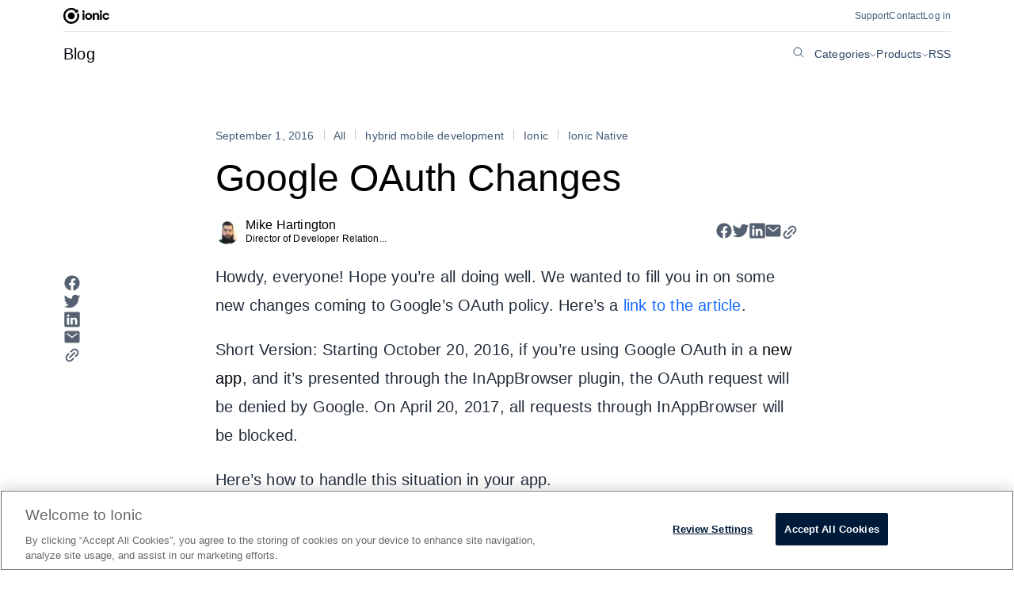

--- FILE ---
content_type: text/html; charset=UTF-8
request_url: https://ionic.io/blog/google-oauth-changes
body_size: 16634
content:
<!doctype html>
<html lang="en-US">

<head>
	<script charset="utf-8" type="text/javascript" src="//js.hsforms.net/forms/v2.js?pre=1"></script>
	<meta charset="UTF-8" />
	<meta name="viewport" content="width=device-width, initial-scale=1" />
	<script id="google-tag-manager">
		(function (w, d, s, l, i) {
			w[l] = w[l] || []; w[l].push({
				'gtm.start':
					new Date().getTime(), event: 'gtm.js'
			}); var f = d.getElementsByTagName(s)[0],
				j = d.createElement(s), dl = l != 'dataLayer' ? '&l=' + l : ''; j.async = true; j.src =
					'https://www.googletagmanager.com/gtm.js?id=' + i + dl; f.parentNode.insertBefore(j, f);
		})(window, document, 'script', 'dataLayer', 'GTM-TKMGCBC');
	</script>

	<!-- META ICONS -->
	<link rel="apple-touch-icon" sizes="57x57" href="/apple-icon-57x57.png" />
	<link rel="apple-touch-icon" sizes="60x60" href="/apple-icon-60x60.png" />
	<link rel="apple-touch-icon" sizes="72x72" href="/apple-icon-72x72.png" />
	<link rel="apple-touch-icon" sizes="76x76" href="/apple-icon-76x76.png" />
	<link rel="apple-touch-icon" sizes="114x114" href="/apple-icon-114x114.png" />
	<link rel="apple-touch-icon" sizes="120x120" href="/apple-icon-120x120.png" />
	<link rel="apple-touch-icon" sizes="144x144" href="/apple-icon-144x144.png" />
	<link rel="apple-touch-icon" sizes="152x152" href="/apple-icon-152x152.png" />
	<link rel="apple-touch-icon" sizes="180x180" href="/apple-icon-180x180.png" />
	<link rel="icon" type="image/png" sizes="192x192" href="/android-icon-192x192.png" />
	<link rel="icon" type="image/png" sizes="32x32" href="/favicon-32x32.png" />
	<link rel="icon" type="image/png" sizes="96x96" href="/favicon-96x96.png" />
	<link rel="icon" type="image/png" sizes="16x16" href="/favicon-16x16.png" />
	<meta name="msapplication-TileImage" content="/ms-icon-144x144.png" />
	<meta name="msapplication-TileColor" content="#000000" />
	<meta name="theme-color" content="#000000" />

	<meta name='robots' content='index, follow, max-image-preview:large, max-snippet:-1, max-video-preview:-1' />
	<style>img:is([sizes="auto" i], [sizes^="auto," i]) { contain-intrinsic-size: 3000px 1500px }</style>
	
	<!-- This site is optimized with the Yoast SEO Premium plugin v23.0 (Yoast SEO v23.0) - https://yoast.com/wordpress/plugins/seo/ -->
	<title>Google OAuth Changes - Ionic Blog</title>
	<link rel="canonical" href="https://ionic.io/blog/google-oauth-changes" />
	<meta property="og:locale" content="en_US" />
	<meta property="og:type" content="article" />
	<meta property="og:title" content="Google OAuth Changes" />
	<meta property="og:description" content="Howdy, everyone! Hope you&#8217;re all doing well. We wanted to fill you in on some new changes coming to Google&#8217;s OAuth policy. Here&#8217;s a link to the article. Short Version: Starting October 20, 2016, if you&#8217;re using Google OAuth in a new app, and it&#8217;s presented through the InAppBrowser plugin, the OAuth request will be [&hellip;]" />
	<meta property="og:url" content="https://ionic.io/blog/google-oauth-changes" />
	<meta property="og:site_name" content="Ionic Blog" />
	<meta property="article:published_time" content="2016-09-01T15:47:14+00:00" />
	<meta property="article:modified_time" content="2016-09-08T17:53:57+00:00" />
	<meta property="og:image" content="https://ionic.io/blog/wp-content/uploads/2016/08/googleApp.png" />
	<meta name="author" content="Mike Hartington" />
	<meta name="twitter:card" content="summary_large_image" />
	<meta name="twitter:creator" content="@mhartington" />
	<meta name="twitter:site" content="@ionicframework" />
	<meta name="twitter:label1" content="Written by" />
	<meta name="twitter:data1" content="Mike Hartington" />
	<meta name="twitter:label2" content="Est. reading time" />
	<meta name="twitter:data2" content="4 minutes" />
	<script type="application/ld+json" class="yoast-schema-graph">{"@context":"https://schema.org","@graph":[{"@type":"Article","@id":"https://ionic.io/blog/google-oauth-changes#article","isPartOf":{"@id":"https://ionic.io/blog/google-oauth-changes"},"author":{"name":"Mike Hartington","@id":"https://ionic.io/blog/#/schema/person/c8c92b04d526adb925ea514c619a267b"},"headline":"Google OAuth Changes","datePublished":"2016-09-01T15:47:14+00:00","dateModified":"2016-09-08T17:53:57+00:00","mainEntityOfPage":{"@id":"https://ionic.io/blog/google-oauth-changes"},"wordCount":677,"commentCount":17,"publisher":{"@id":"https://ionic.io/blog/#organization"},"image":{"@id":"https://ionic.io/blog/google-oauth-changes#primaryimage"},"thumbnailUrl":"https://ionic.io/blog/wp-content/uploads/2016/08/googleApp.png","keywords":["hybrid mobile development","Ionic","Ionic Native"],"articleSection":["All"],"inLanguage":"en-US","potentialAction":[{"@type":"CommentAction","name":"Comment","target":["https://ionic.io/blog/google-oauth-changes#respond"]}]},{"@type":"WebPage","@id":"https://ionic.io/blog/google-oauth-changes","url":"https://ionic.io/blog/google-oauth-changes","name":"Google OAuth Changes - Ionic Blog","isPartOf":{"@id":"https://ionic.io/blog/#website"},"primaryImageOfPage":{"@id":"https://ionic.io/blog/google-oauth-changes#primaryimage"},"image":{"@id":"https://ionic.io/blog/google-oauth-changes#primaryimage"},"thumbnailUrl":"https://ionic.io/blog/wp-content/uploads/2016/08/googleApp.png","datePublished":"2016-09-01T15:47:14+00:00","dateModified":"2016-09-08T17:53:57+00:00","breadcrumb":{"@id":"https://ionic.io/blog/google-oauth-changes#breadcrumb"},"inLanguage":"en-US","potentialAction":[{"@type":"ReadAction","target":["https://ionic.io/blog/google-oauth-changes"]}]},{"@type":"ImageObject","inLanguage":"en-US","@id":"https://ionic.io/blog/google-oauth-changes#primaryimage","url":"https://ionic.io/blog/wp-content/uploads/2016/08/googleApp.png","contentUrl":"https://ionic.io/blog/wp-content/uploads/2016/08/googleApp.png"},{"@type":"BreadcrumbList","@id":"https://ionic.io/blog/google-oauth-changes#breadcrumb","itemListElement":[{"@type":"ListItem","position":1,"name":"Home","item":"https://ionic.io/blog"},{"@type":"ListItem","position":2,"name":"Google OAuth Changes"}]},{"@type":"WebSite","@id":"https://ionic.io/blog/#website","url":"https://ionic.io/blog/","name":"ionic.io/blog","description":"Build amazing native and progressive web apps with the web","publisher":{"@id":"https://ionic.io/blog/#organization"},"potentialAction":[{"@type":"SearchAction","target":{"@type":"EntryPoint","urlTemplate":"https://ionic.io/blog/?s={search_term_string}"},"query-input":"required name=search_term_string"}],"inLanguage":"en-US"},{"@type":"Organization","@id":"https://ionic.io/blog/#organization","name":"Ionic","url":"https://ionic.io/blog/","logo":{"@type":"ImageObject","inLanguage":"en-US","@id":"https://ionic.io/blog/#/schema/logo/image/","url":"https://ionic.io/blog/wp-content/uploads/2020/10/white-on-color.png","contentUrl":"https://ionic.io/blog/wp-content/uploads/2020/10/white-on-color.png","width":1920,"height":854,"caption":"Ionic"},"image":{"@id":"https://ionic.io/blog/#/schema/logo/image/"},"sameAs":["https://x.com/ionicframework"]},{"@type":"Person","@id":"https://ionic.io/blog/#/schema/person/c8c92b04d526adb925ea514c619a267b","name":"Mike Hartington","image":{"@type":"ImageObject","inLanguage":"en-US","@id":"https://ionic.io/blog/#/schema/person/image/","url":"https://ionic.io/blog/wp-content/uploads/2018/08/mike-headshot-2-smaller-150x150.png","contentUrl":"https://ionic.io/blog/wp-content/uploads/2018/08/mike-headshot-2-smaller-150x150.png","caption":"Mike Hartington"},"description":"Director of Developer Relations","sameAs":["https://twitter.com/mhartington","https://x.com/mhartington"],"url":"https://ionic.io/blog/author/mike"}]}</script>
	<!-- / Yoast SEO Premium plugin. -->


<link rel='dns-prefetch' href='//ionic.io' />
<link rel='dns-prefetch' href='//js.hsforms.net' />
<link rel='dns-prefetch' href='//stats.wp.com' />
<link rel="alternate" type="application/rss+xml" title="Ionic Blog &raquo; Feed" href="https://ionic.io/blog/feed" />
<link rel="alternate" type="application/rss+xml" title="Ionic Blog &raquo; Comments Feed" href="https://ionic.io/blog/comments/feed" />
<link rel="alternate" type="application/rss+xml" title="Ionic Blog &raquo; Google OAuth Changes Comments Feed" href="https://ionic.io/blog/google-oauth-changes/feed" />
<script type="text/javascript">
/* <![CDATA[ */
window._wpemojiSettings = {"baseUrl":"https:\/\/s.w.org\/images\/core\/emoji\/16.0.1\/72x72\/","ext":".png","svgUrl":"https:\/\/s.w.org\/images\/core\/emoji\/16.0.1\/svg\/","svgExt":".svg","source":{"concatemoji":"https:\/\/ionic.io\/blog\/wp-includes\/js\/wp-emoji-release.min.js?ver=6.8.3"}};
/*! This file is auto-generated */
!function(s,n){var o,i,e;function c(e){try{var t={supportTests:e,timestamp:(new Date).valueOf()};sessionStorage.setItem(o,JSON.stringify(t))}catch(e){}}function p(e,t,n){e.clearRect(0,0,e.canvas.width,e.canvas.height),e.fillText(t,0,0);var t=new Uint32Array(e.getImageData(0,0,e.canvas.width,e.canvas.height).data),a=(e.clearRect(0,0,e.canvas.width,e.canvas.height),e.fillText(n,0,0),new Uint32Array(e.getImageData(0,0,e.canvas.width,e.canvas.height).data));return t.every(function(e,t){return e===a[t]})}function u(e,t){e.clearRect(0,0,e.canvas.width,e.canvas.height),e.fillText(t,0,0);for(var n=e.getImageData(16,16,1,1),a=0;a<n.data.length;a++)if(0!==n.data[a])return!1;return!0}function f(e,t,n,a){switch(t){case"flag":return n(e,"\ud83c\udff3\ufe0f\u200d\u26a7\ufe0f","\ud83c\udff3\ufe0f\u200b\u26a7\ufe0f")?!1:!n(e,"\ud83c\udde8\ud83c\uddf6","\ud83c\udde8\u200b\ud83c\uddf6")&&!n(e,"\ud83c\udff4\udb40\udc67\udb40\udc62\udb40\udc65\udb40\udc6e\udb40\udc67\udb40\udc7f","\ud83c\udff4\u200b\udb40\udc67\u200b\udb40\udc62\u200b\udb40\udc65\u200b\udb40\udc6e\u200b\udb40\udc67\u200b\udb40\udc7f");case"emoji":return!a(e,"\ud83e\udedf")}return!1}function g(e,t,n,a){var r="undefined"!=typeof WorkerGlobalScope&&self instanceof WorkerGlobalScope?new OffscreenCanvas(300,150):s.createElement("canvas"),o=r.getContext("2d",{willReadFrequently:!0}),i=(o.textBaseline="top",o.font="600 32px Arial",{});return e.forEach(function(e){i[e]=t(o,e,n,a)}),i}function t(e){var t=s.createElement("script");t.src=e,t.defer=!0,s.head.appendChild(t)}"undefined"!=typeof Promise&&(o="wpEmojiSettingsSupports",i=["flag","emoji"],n.supports={everything:!0,everythingExceptFlag:!0},e=new Promise(function(e){s.addEventListener("DOMContentLoaded",e,{once:!0})}),new Promise(function(t){var n=function(){try{var e=JSON.parse(sessionStorage.getItem(o));if("object"==typeof e&&"number"==typeof e.timestamp&&(new Date).valueOf()<e.timestamp+604800&&"object"==typeof e.supportTests)return e.supportTests}catch(e){}return null}();if(!n){if("undefined"!=typeof Worker&&"undefined"!=typeof OffscreenCanvas&&"undefined"!=typeof URL&&URL.createObjectURL&&"undefined"!=typeof Blob)try{var e="postMessage("+g.toString()+"("+[JSON.stringify(i),f.toString(),p.toString(),u.toString()].join(",")+"));",a=new Blob([e],{type:"text/javascript"}),r=new Worker(URL.createObjectURL(a),{name:"wpTestEmojiSupports"});return void(r.onmessage=function(e){c(n=e.data),r.terminate(),t(n)})}catch(e){}c(n=g(i,f,p,u))}t(n)}).then(function(e){for(var t in e)n.supports[t]=e[t],n.supports.everything=n.supports.everything&&n.supports[t],"flag"!==t&&(n.supports.everythingExceptFlag=n.supports.everythingExceptFlag&&n.supports[t]);n.supports.everythingExceptFlag=n.supports.everythingExceptFlag&&!n.supports.flag,n.DOMReady=!1,n.readyCallback=function(){n.DOMReady=!0}}).then(function(){return e}).then(function(){var e;n.supports.everything||(n.readyCallback(),(e=n.source||{}).concatemoji?t(e.concatemoji):e.wpemoji&&e.twemoji&&(t(e.twemoji),t(e.wpemoji)))}))}((window,document),window._wpemojiSettings);
/* ]]> */
</script>
<style id='wp-emoji-styles-inline-css' type='text/css'>

	img.wp-smiley, img.emoji {
		display: inline !important;
		border: none !important;
		box-shadow: none !important;
		height: 1em !important;
		width: 1em !important;
		margin: 0 0.07em !important;
		vertical-align: -0.1em !important;
		background: none !important;
		padding: 0 !important;
	}
</style>
<link rel='stylesheet' id='wp-block-library-css' href='https://ionic.io/blog/wp-includes/css/dist/block-library/style.min.css?ver=6.8.3' type='text/css' media='all' />
<style id='classic-theme-styles-inline-css' type='text/css'>
/*! This file is auto-generated */
.wp-block-button__link{color:#fff;background-color:#32373c;border-radius:9999px;box-shadow:none;text-decoration:none;padding:calc(.667em + 2px) calc(1.333em + 2px);font-size:1.125em}.wp-block-file__button{background:#32373c;color:#fff;text-decoration:none}
</style>
<link rel='stylesheet' id='prismatic-blocks-css' href='https://ionic.io/blog/wp-content/plugins/prismatic/css/styles-blocks.css?ver=6.8.3' type='text/css' media='all' />
<link rel='stylesheet' id='mediaelement-css' href='https://ionic.io/blog/wp-includes/js/mediaelement/mediaelementplayer-legacy.min.css?ver=4.2.17' type='text/css' media='all' />
<link rel='stylesheet' id='wp-mediaelement-css' href='https://ionic.io/blog/wp-includes/js/mediaelement/wp-mediaelement.min.css?ver=6.8.3' type='text/css' media='all' />
<style id='jetpack-sharing-buttons-style-inline-css' type='text/css'>
.jetpack-sharing-buttons__services-list{display:flex;flex-direction:row;flex-wrap:wrap;gap:0;list-style-type:none;margin:5px;padding:0}.jetpack-sharing-buttons__services-list.has-small-icon-size{font-size:12px}.jetpack-sharing-buttons__services-list.has-normal-icon-size{font-size:16px}.jetpack-sharing-buttons__services-list.has-large-icon-size{font-size:24px}.jetpack-sharing-buttons__services-list.has-huge-icon-size{font-size:36px}@media print{.jetpack-sharing-buttons__services-list{display:none!important}}.editor-styles-wrapper .wp-block-jetpack-sharing-buttons{gap:0;padding-inline-start:0}ul.jetpack-sharing-buttons__services-list.has-background{padding:1.25em 2.375em}
</style>
<style id='global-styles-inline-css' type='text/css'>
:root{--wp--preset--aspect-ratio--square: 1;--wp--preset--aspect-ratio--4-3: 4/3;--wp--preset--aspect-ratio--3-4: 3/4;--wp--preset--aspect-ratio--3-2: 3/2;--wp--preset--aspect-ratio--2-3: 2/3;--wp--preset--aspect-ratio--16-9: 16/9;--wp--preset--aspect-ratio--9-16: 9/16;--wp--preset--color--black: #000000;--wp--preset--color--cyan-bluish-gray: #abb8c3;--wp--preset--color--white: #ffffff;--wp--preset--color--pale-pink: #f78da7;--wp--preset--color--vivid-red: #cf2e2e;--wp--preset--color--luminous-vivid-orange: #ff6900;--wp--preset--color--luminous-vivid-amber: #fcb900;--wp--preset--color--light-green-cyan: #7bdcb5;--wp--preset--color--vivid-green-cyan: #00d084;--wp--preset--color--pale-cyan-blue: #8ed1fc;--wp--preset--color--vivid-cyan-blue: #0693e3;--wp--preset--color--vivid-purple: #9b51e0;--wp--preset--gradient--vivid-cyan-blue-to-vivid-purple: linear-gradient(135deg,rgba(6,147,227,1) 0%,rgb(155,81,224) 100%);--wp--preset--gradient--light-green-cyan-to-vivid-green-cyan: linear-gradient(135deg,rgb(122,220,180) 0%,rgb(0,208,130) 100%);--wp--preset--gradient--luminous-vivid-amber-to-luminous-vivid-orange: linear-gradient(135deg,rgba(252,185,0,1) 0%,rgba(255,105,0,1) 100%);--wp--preset--gradient--luminous-vivid-orange-to-vivid-red: linear-gradient(135deg,rgba(255,105,0,1) 0%,rgb(207,46,46) 100%);--wp--preset--gradient--very-light-gray-to-cyan-bluish-gray: linear-gradient(135deg,rgb(238,238,238) 0%,rgb(169,184,195) 100%);--wp--preset--gradient--cool-to-warm-spectrum: linear-gradient(135deg,rgb(74,234,220) 0%,rgb(151,120,209) 20%,rgb(207,42,186) 40%,rgb(238,44,130) 60%,rgb(251,105,98) 80%,rgb(254,248,76) 100%);--wp--preset--gradient--blush-light-purple: linear-gradient(135deg,rgb(255,206,236) 0%,rgb(152,150,240) 100%);--wp--preset--gradient--blush-bordeaux: linear-gradient(135deg,rgb(254,205,165) 0%,rgb(254,45,45) 50%,rgb(107,0,62) 100%);--wp--preset--gradient--luminous-dusk: linear-gradient(135deg,rgb(255,203,112) 0%,rgb(199,81,192) 50%,rgb(65,88,208) 100%);--wp--preset--gradient--pale-ocean: linear-gradient(135deg,rgb(255,245,203) 0%,rgb(182,227,212) 50%,rgb(51,167,181) 100%);--wp--preset--gradient--electric-grass: linear-gradient(135deg,rgb(202,248,128) 0%,rgb(113,206,126) 100%);--wp--preset--gradient--midnight: linear-gradient(135deg,rgb(2,3,129) 0%,rgb(40,116,252) 100%);--wp--preset--font-size--small: 13px;--wp--preset--font-size--medium: 20px;--wp--preset--font-size--large: 36px;--wp--preset--font-size--x-large: 42px;--wp--preset--spacing--20: 0.44rem;--wp--preset--spacing--30: 0.67rem;--wp--preset--spacing--40: 1rem;--wp--preset--spacing--50: 1.5rem;--wp--preset--spacing--60: 2.25rem;--wp--preset--spacing--70: 3.38rem;--wp--preset--spacing--80: 5.06rem;--wp--preset--shadow--natural: 6px 6px 9px rgba(0, 0, 0, 0.2);--wp--preset--shadow--deep: 12px 12px 50px rgba(0, 0, 0, 0.4);--wp--preset--shadow--sharp: 6px 6px 0px rgba(0, 0, 0, 0.2);--wp--preset--shadow--outlined: 6px 6px 0px -3px rgba(255, 255, 255, 1), 6px 6px rgba(0, 0, 0, 1);--wp--preset--shadow--crisp: 6px 6px 0px rgba(0, 0, 0, 1);}:where(.is-layout-flex){gap: 0.5em;}:where(.is-layout-grid){gap: 0.5em;}body .is-layout-flex{display: flex;}.is-layout-flex{flex-wrap: wrap;align-items: center;}.is-layout-flex > :is(*, div){margin: 0;}body .is-layout-grid{display: grid;}.is-layout-grid > :is(*, div){margin: 0;}:where(.wp-block-columns.is-layout-flex){gap: 2em;}:where(.wp-block-columns.is-layout-grid){gap: 2em;}:where(.wp-block-post-template.is-layout-flex){gap: 1.25em;}:where(.wp-block-post-template.is-layout-grid){gap: 1.25em;}.has-black-color{color: var(--wp--preset--color--black) !important;}.has-cyan-bluish-gray-color{color: var(--wp--preset--color--cyan-bluish-gray) !important;}.has-white-color{color: var(--wp--preset--color--white) !important;}.has-pale-pink-color{color: var(--wp--preset--color--pale-pink) !important;}.has-vivid-red-color{color: var(--wp--preset--color--vivid-red) !important;}.has-luminous-vivid-orange-color{color: var(--wp--preset--color--luminous-vivid-orange) !important;}.has-luminous-vivid-amber-color{color: var(--wp--preset--color--luminous-vivid-amber) !important;}.has-light-green-cyan-color{color: var(--wp--preset--color--light-green-cyan) !important;}.has-vivid-green-cyan-color{color: var(--wp--preset--color--vivid-green-cyan) !important;}.has-pale-cyan-blue-color{color: var(--wp--preset--color--pale-cyan-blue) !important;}.has-vivid-cyan-blue-color{color: var(--wp--preset--color--vivid-cyan-blue) !important;}.has-vivid-purple-color{color: var(--wp--preset--color--vivid-purple) !important;}.has-black-background-color{background-color: var(--wp--preset--color--black) !important;}.has-cyan-bluish-gray-background-color{background-color: var(--wp--preset--color--cyan-bluish-gray) !important;}.has-white-background-color{background-color: var(--wp--preset--color--white) !important;}.has-pale-pink-background-color{background-color: var(--wp--preset--color--pale-pink) !important;}.has-vivid-red-background-color{background-color: var(--wp--preset--color--vivid-red) !important;}.has-luminous-vivid-orange-background-color{background-color: var(--wp--preset--color--luminous-vivid-orange) !important;}.has-luminous-vivid-amber-background-color{background-color: var(--wp--preset--color--luminous-vivid-amber) !important;}.has-light-green-cyan-background-color{background-color: var(--wp--preset--color--light-green-cyan) !important;}.has-vivid-green-cyan-background-color{background-color: var(--wp--preset--color--vivid-green-cyan) !important;}.has-pale-cyan-blue-background-color{background-color: var(--wp--preset--color--pale-cyan-blue) !important;}.has-vivid-cyan-blue-background-color{background-color: var(--wp--preset--color--vivid-cyan-blue) !important;}.has-vivid-purple-background-color{background-color: var(--wp--preset--color--vivid-purple) !important;}.has-black-border-color{border-color: var(--wp--preset--color--black) !important;}.has-cyan-bluish-gray-border-color{border-color: var(--wp--preset--color--cyan-bluish-gray) !important;}.has-white-border-color{border-color: var(--wp--preset--color--white) !important;}.has-pale-pink-border-color{border-color: var(--wp--preset--color--pale-pink) !important;}.has-vivid-red-border-color{border-color: var(--wp--preset--color--vivid-red) !important;}.has-luminous-vivid-orange-border-color{border-color: var(--wp--preset--color--luminous-vivid-orange) !important;}.has-luminous-vivid-amber-border-color{border-color: var(--wp--preset--color--luminous-vivid-amber) !important;}.has-light-green-cyan-border-color{border-color: var(--wp--preset--color--light-green-cyan) !important;}.has-vivid-green-cyan-border-color{border-color: var(--wp--preset--color--vivid-green-cyan) !important;}.has-pale-cyan-blue-border-color{border-color: var(--wp--preset--color--pale-cyan-blue) !important;}.has-vivid-cyan-blue-border-color{border-color: var(--wp--preset--color--vivid-cyan-blue) !important;}.has-vivid-purple-border-color{border-color: var(--wp--preset--color--vivid-purple) !important;}.has-vivid-cyan-blue-to-vivid-purple-gradient-background{background: var(--wp--preset--gradient--vivid-cyan-blue-to-vivid-purple) !important;}.has-light-green-cyan-to-vivid-green-cyan-gradient-background{background: var(--wp--preset--gradient--light-green-cyan-to-vivid-green-cyan) !important;}.has-luminous-vivid-amber-to-luminous-vivid-orange-gradient-background{background: var(--wp--preset--gradient--luminous-vivid-amber-to-luminous-vivid-orange) !important;}.has-luminous-vivid-orange-to-vivid-red-gradient-background{background: var(--wp--preset--gradient--luminous-vivid-orange-to-vivid-red) !important;}.has-very-light-gray-to-cyan-bluish-gray-gradient-background{background: var(--wp--preset--gradient--very-light-gray-to-cyan-bluish-gray) !important;}.has-cool-to-warm-spectrum-gradient-background{background: var(--wp--preset--gradient--cool-to-warm-spectrum) !important;}.has-blush-light-purple-gradient-background{background: var(--wp--preset--gradient--blush-light-purple) !important;}.has-blush-bordeaux-gradient-background{background: var(--wp--preset--gradient--blush-bordeaux) !important;}.has-luminous-dusk-gradient-background{background: var(--wp--preset--gradient--luminous-dusk) !important;}.has-pale-ocean-gradient-background{background: var(--wp--preset--gradient--pale-ocean) !important;}.has-electric-grass-gradient-background{background: var(--wp--preset--gradient--electric-grass) !important;}.has-midnight-gradient-background{background: var(--wp--preset--gradient--midnight) !important;}.has-small-font-size{font-size: var(--wp--preset--font-size--small) !important;}.has-medium-font-size{font-size: var(--wp--preset--font-size--medium) !important;}.has-large-font-size{font-size: var(--wp--preset--font-size--large) !important;}.has-x-large-font-size{font-size: var(--wp--preset--font-size--x-large) !important;}
:where(.wp-block-post-template.is-layout-flex){gap: 1.25em;}:where(.wp-block-post-template.is-layout-grid){gap: 1.25em;}
:where(.wp-block-columns.is-layout-flex){gap: 2em;}:where(.wp-block-columns.is-layout-grid){gap: 2em;}
:root :where(.wp-block-pullquote){font-size: 1.5em;line-height: 1.6;}
</style>
<link rel='stylesheet' id='ppress-frontend-css' href='https://ionic.io/blog/wp-content/plugins/wp-user-avatar/assets/css/frontend.min.css?ver=4.15.10' type='text/css' media='all' />
<link rel='stylesheet' id='ppress-flatpickr-css' href='https://ionic.io/blog/wp-content/plugins/wp-user-avatar/assets/flatpickr/flatpickr.min.css?ver=4.15.10' type='text/css' media='all' />
<link rel='stylesheet' id='ppress-select2-css' href='https://ionic.io/blog/wp-content/plugins/wp-user-avatar/assets/select2/select2.min.css?ver=6.8.3' type='text/css' media='all' />
<link rel='stylesheet' id='crp-style-rounded-thumbs-css' href='https://ionic.io/blog/wp-content/plugins/contextual-related-posts/css/rounded-thumbs.min.css?ver=3.5.2' type='text/css' media='all' />
<style id='crp-style-rounded-thumbs-inline-css' type='text/css'>

			.crp_related.crp-rounded-thumbs a {
				width: 150px;
                height: 150px;
				text-decoration: none;
			}
			.crp_related.crp-rounded-thumbs img {
				max-width: 150px;
				margin: auto;
			}
			.crp_related.crp-rounded-thumbs .crp_title {
				width: 100%;
			}
			
</style>
<link rel='stylesheet' id='ionic-style--normalize-css' href='https://ionic.io/blog/wp-content/themes/blog-wp-theme/node_modules/modern-normalize/modern-normalize.css?ver=6.8.3' type='text/css' media='all' />
<link rel='stylesheet' id='ionic-style--tokens-css' href='https://ionic.io/blog/wp-content/themes/blog-wp-theme/node_modules/@ionic-internal/design-system/dist/tokens/index.css?ver=6.8.3' type='text/css' media='all' />
<link rel='stylesheet' id='bathe-main-css' href='https://ionic.io/blog/wp-content/themes/blog-wp-theme/assets/css/main.css?ver=1.2.11' type='text/css' media='all' />
<script type="text/javascript" src="https://ionic.io/blog/wp-includes/js/jquery/jquery.min.js?ver=3.7.1" id="jquery-core-js"></script>
<script type="text/javascript" src="https://ionic.io/blog/wp-includes/js/jquery/jquery-migrate.min.js?ver=3.4.1" id="jquery-migrate-js"></script>
<script type="text/javascript" src="https://ionic.io/blog/wp-content/plugins/wp-user-avatar/assets/flatpickr/flatpickr.min.js?ver=4.15.10" id="ppress-flatpickr-js"></script>
<script type="text/javascript" src="https://ionic.io/blog/wp-content/plugins/wp-user-avatar/assets/select2/select2.min.js?ver=4.15.10" id="ppress-select2-js"></script>
<link rel="https://api.w.org/" href="https://ionic.io/blog/wp-json/" /><link rel="alternate" title="JSON" type="application/json" href="https://ionic.io/blog/wp-json/wp/v2/posts/1361" /><link rel="EditURI" type="application/rsd+xml" title="RSD" href="https://ionic.io/blog/xmlrpc.php?rsd" />
<meta name="generator" content="WordPress 6.8.3" />
<link rel='shortlink' href='https://ionic.io/blog/?p=1361' />
<link rel="alternate" title="oEmbed (JSON)" type="application/json+oembed" href="https://ionic.io/blog/wp-json/oembed/1.0/embed?url=https%3A%2F%2Fionic.io%2Fblog%2Fgoogle-oauth-changes" />
<link rel="alternate" title="oEmbed (XML)" type="text/xml+oembed" href="https://ionic.io/blog/wp-json/oembed/1.0/embed?url=https%3A%2F%2Fionic.io%2Fblog%2Fgoogle-oauth-changes&#038;format=xml" />
	<style>img#wpstats{display:none}</style>
				<script>
			document.documentElement.className = document.documentElement.className.replace('no-js', 'js');
		</script>
		</head>

<body class="wp-singular post-template-default single single-post postid-1361 single-format-standard wp-theme-blog-wp-theme">
	<noscript>
		<iframe src="https://www.googletagmanager.com/ns.html?id=GTM-TKMGCBC" height="0" width="0"
			style="display: none; visibility: hidden"></iframe>
	</noscript>
		<div id="page" class="site">
		<a class="skip-link screen-reader-text" href="#content">
			Skip to content		</a>

		
<header class="header container--wide">
	<div class="header__start">
		<a class="header__logo" href="https://ionic.io">
			<svg width="58" height="20" fill="none" xmlns="http://www.w3.org/2000/svg">
				<path
					d="M55.63 11.82c-.28.74-.96 1.15-1.8 1.15a2.26 2.26 0 0 1 0-4.53c.84 0 1.5.36 1.8 1.14h2.3a4.03 4.03 0 0 0-4.1-3.3 4.42 4.42 0 0 0 0 8.85c2.05 0 3.82-1.45 4.1-3.3h-2.3ZM46.13 6.5h2.4v8.47h-2.4V6.5ZM48.77 4.45a1.45 1.45 0 1 1-2.9 0 1.45 1.45 0 0 1 2.9 0ZM39.25 7.54c.4-.73 1.32-1.23 2.64-1.23 2.13 0 3.26 1.36 3.26 3.38v5.28h-2.4V9.94c0-.99-.44-1.67-1.5-1.67-1.17 0-1.81.72-1.81 1.85v4.84h-2.4V6.5h2.21v1.04Z"
					fill="#000"
				/>
				<path
					fill-rule="evenodd"
					clip-rule="evenodd"
					d="M31.85 12.97a2.26 2.26 0 1 0-.01-4.53 2.26 2.26 0 0 0 0 4.53Zm0 2.16a4.42 4.42 0 1 0-.02-8.84 4.42 4.42 0 0 0 .02 8.84Z"
					fill="#000"
				/>
				<path
					d="M24.19 6.5h2.4v8.47h-2.4V6.5ZM26.83 4.45a1.45 1.45 0 1 1-2.9 0 1.45 1.45 0 0 1 2.9 0ZM2.4 10a7.59 7.59 0 0 1 12.07-6.12c.33-.78 1-1.38 1.81-1.62A9.99 9.99 0 0 0 0 10c0 5.52 4.46 10 9.97 10A9.99 9.99 0 0 0 19.4 6.7a2.84 2.84 0 0 1-2.15 1.15 7.62 7.62 0 0 1-7.27 9.75A7.59 7.59 0 0 1 2.4 10Z"
					fill="#000"
				/>
				<path
					d="M19.74 7.97c-.1-.43-.21-.86-.35-1.27a2.84 2.84 0 0 1-2.15 1.15c.14.48.24.99.28 1.5a3.11 3.11 0 0 0 2.22-1.38ZM9.97 14.38a4.37 4.37 0 0 0 0-8.76 4.37 4.37 0 0 0 0 8.75ZM16.52 6.25a2.18 2.18 0 1 0-.01-4.37 2.18 2.18 0 0 0 0 4.37Z"
					fill="#000"
				/>
			</svg>
		</a>	
	</div>
	<ul aria-label="external links" class="header__end">
		<li>
			<a href="https://ionic.io/support" class="ds-paragraph__level-6 header__list-item">Support</a>
		</li>
		<li>
			<a href="https://ionic.io/contact" class="ds-paragraph__level-6 header__list-item">Contact</a>
		</li>
		<li>
			<a href="https://ionicframework.com/login?source=blog" target="_blank" rel="noopener" class="ds-paragraph__level-6 header__list-item">Log in</a>
		</li>
	</ul>
</header>
		
<script>
	function toggleMobileMenu(el) {
		const popup = document.querySelector('.subnav.mobile-only');

		popup.classList.toggle('open')
		document.body.classList.toggle('no-scroll');

		document.createElement('svg');
	}
</script>

<nav class="subnav mobile-only">
	<div class="subnav-wrapper container--wide">
		<a class="subnav__start ds-heading__level-5" href="https://ionic.io/blog">Blog</a>
		<button class="subnav__open-button" onclick="toggleMobileMenu(this)">
			<svg width="22" height="14" viewBox="0 0 22 14" fill="none" xmlns="http://www.w3.org/2000/svg">
				<path d="M21 1H0.999999" stroke="#03060B" stroke-width="2" stroke-miterlimit="10" stroke-linecap="round" />
				<path d="M21 7H0.999999" stroke="#03060B" stroke-width="2" stroke-miterlimit="10" stroke-linecap="round" />
				<path d="M21 13H0.999999" stroke="#03060B" stroke-width="2" stroke-miterlimit="10" stroke-linecap="round" />
			</svg>
		</button>
	</div>
	<div class="subnav__popup">
		<button class="subnav__popup-close" onclick="toggleMobileMenu(this)">
			<svg width="16" height="16" viewBox="0 0 16 16" fill="none" xmlns="http://www.w3.org/2000/svg">
				<path d="M15 15L1 1" stroke="#03060B" stroke-width="2" stroke-miterlimit="10" stroke-linecap="round" />
				<path d="M15 1L1 15" stroke="#03060B" stroke-width="2" stroke-miterlimit="10" stroke-linecap="round" />
			</svg>
		</button>
		<div class="subnav__popup-start">
			<div class="subnav__list-item subnav__list-item__dropdown">
				<h2 class="ds-heading__level-4 subnav__list-item__title">
					Categories
				</h2>
				<ul class="subnav__dropdown" aria-label="categories">
											<li
							class="subnav__dropdown-item ds-paragraph__level-4 ">
							<a href='https://ionic.io/blog/category/all' title='All' class='all'>
								All							</a>
						</li>
											<li
							class="subnav__dropdown-item ds-paragraph__level-4 ">
							<a href='https://ionic.io/blog/category/announcements' title='Announcements' class='announcements'>
								Announcements							</a>
						</li>
											<li
							class="subnav__dropdown-item ds-paragraph__level-4 ">
							<a href='https://ionic.io/blog/category/business' title='Business' class='business'>
								Business							</a>
						</li>
											<li
							class="subnav__dropdown-item ds-paragraph__level-4 ">
							<a href='https://ionic.io/blog/category/engineering' title='Engineering' class='engineering'>
								Engineering							</a>
						</li>
											<li
							class="subnav__dropdown-item ds-paragraph__level-4 ">
							<a href='https://ionic.io/blog/category/perspectives' title='Perspectives' class='perspectives'>
								Perspectives							</a>
						</li>
											<li
							class="subnav__dropdown-item ds-paragraph__level-4 ">
							<a href='https://ionic.io/blog/category/product' title='Product' class='product'>
								Product							</a>
						</li>
											<li
							class="subnav__dropdown-item ds-paragraph__level-4 ">
							<a href='https://ionic.io/blog/category/stencil' title='Stencil' class='stencil'>
								Stencil							</a>
						</li>
											<li
							class="subnav__dropdown-item ds-paragraph__level-4 ">
							<a href='https://ionic.io/blog/category/tutorials' title='Tutorials' class='tutorials'>
								Tutorials							</a>
						</li>
									</ul>
			</div>
			<div class="subnav__list-item subnav__list-item__dropdown">
				<h2 class="ds-heading__level-4 subnav__list-item__title">
					Products
				</h2>
				<ul class="subnav__dropdown" aria-label="products">
																																																																																																																							<li
							class="subnav__dropdown-item ds-paragraph__level-4 ">

							<a href='https://ionic.io/blog/tag/appflow' title='Appflow' class='appflow'>
								Appflow							</a>
						</li>
																																																																																																											<li
							class="subnav__dropdown-item ds-paragraph__level-4 ">

							<a href='https://ionic.io/blog/tag/capacitor' title='Capacitor' class='capacitor'>
								Capacitor							</a>
						</li>
																																																																																																																																																																																																																																															<li
							class="subnav__dropdown-item ds-paragraph__level-4 ">

							<a href='https://ionic.io/blog/tag/framework' title='Framework' class='framework'>
								Framework							</a>
						</li>
																																																																																																																																																																																																																							<li
							class="subnav__dropdown-item ds-paragraph__level-4 ">

							<a href='https://ionic.io/blog/tag/ionic-enterprise-sdk' title='Ionic Enterprise SDK' class='ionic-enterprise-sdk'>
								Enterprise SDK							</a>
						</li>
																																																																																																																																																																																																																																																																																																																																																																																															<li
							class="subnav__dropdown-item ds-paragraph__level-4 ">

							<a href='https://ionic.io/blog/tag/portals' title='Portals' class='portals'>
								Portals							</a>
						</li>
																																																																																																																																																																																																																																																																																																																																																																																																																																																																																																																																																																					</ul>
			</div>
			<div class="subnav__list-item">
				<a class="ds-heading__level-4 subnav__list-item__title" href="https://ionic.io/blog/feed">RSS</a>
			</div>
		</div>
		<div class="subnav__popup-end">
			<h2 class="ds-heading__level-4 subnav__list-item__title">
				Search:
			</h2>
			<script>
	function handleFormInput(el) {
		const search = el.form.search;
		const clear = el.form.clear;

		if (search.value != '') {
			clear.classList.add("visible");
		} else {
			clear.classList.remove("visible");
		}
	}

	function handleSearchClick(el) {
		const search = el.form.search;
		const clear = el.form.clear;

		el.form.classList.add('visible');
		search.focus();
	}

	function handleSearchClear(el) {
		const search = el.form.search;
		const clear = el.form.clear;

		search.value = '';
		clear.classList.remove("visible");
		search.focus();
	}

	function handleInputBlur(el, event) {
		const searchText = el.form.search.value;
		const form = el.form;

		if (!searchText) {
			el.form.classList.remove('visible');
		}
	}
</script>

<form action="/blog" method="get" class="custom-search ">
	<button class="custom-search__activate" type="button" onclick="handleSearchClick(this)">
		<svg width="16" height="16" fill="none" xmlns="http://www.w3.org/2000/svg">
			<path d="M6.9 2a4.9 4.9 0 1 0 0 9.82A4.9 4.9 0 0 0 6.9 2Z" stroke="#2D4665" stroke-miterlimit="10" />
			<path d="M10.57 10.57 14 14" stroke="#2D4665" stroke-miterlimit="10" stroke-linecap="round" />
		</svg>
	</button>

	<input placeholder="Search blog" type="text" name="s" id="search" value=""
		oninput="handleFormInput(this)" onblur="handleInputBlur(this, event);" />

	<button id="clear" class="custom-search__clear " type="button"
		onclick="handleSearchClear(this)">
		<svg width="16" height="16" fill="none" xmlns="http://www.w3.org/2000/svg">
			<path d="m11.5 11.5-7-7M11.5 4.5l-7 7" stroke="#2D4665" stroke-linecap="round" stroke-linejoin="round" />
		</svg>
	</button>
</form>		</div>
	</div>
</nav>

<nav class="subnav desktop-only">
	<div class="subnav-wrapper container--wide">
		<div class="subnav__breadcrumbs  ds-heading__level-5">
			<a class="subnav__breadcrumbs-base" href="https://ionic.io/blog">Blog</a>
					</div>
		<ul class="subnav__end">
			<li class="subnav__list-item">
				<script>
	function handleFormInput(el) {
		const search = el.form.search;
		const clear = el.form.clear;

		if (search.value != '') {
			clear.classList.add("visible");
		} else {
			clear.classList.remove("visible");
		}
	}

	function handleSearchClick(el) {
		const search = el.form.search;
		const clear = el.form.clear;

		el.form.classList.add('visible');
		search.focus();
	}

	function handleSearchClear(el) {
		const search = el.form.search;
		const clear = el.form.clear;

		search.value = '';
		clear.classList.remove("visible");
		search.focus();
	}

	function handleInputBlur(el, event) {
		const searchText = el.form.search.value;
		const form = el.form;

		if (!searchText) {
			el.form.classList.remove('visible');
		}
	}
</script>

<form action="/blog" method="get" class="custom-search ">
	<button class="custom-search__activate" type="button" onclick="handleSearchClick(this)">
		<svg width="16" height="16" fill="none" xmlns="http://www.w3.org/2000/svg">
			<path d="M6.9 2a4.9 4.9 0 1 0 0 9.82A4.9 4.9 0 0 0 6.9 2Z" stroke="#2D4665" stroke-miterlimit="10" />
			<path d="M10.57 10.57 14 14" stroke="#2D4665" stroke-miterlimit="10" stroke-linecap="round" />
		</svg>
	</button>

	<input placeholder="Search blog" type="text" name="s" id="search" value=""
		oninput="handleFormInput(this)" onblur="handleInputBlur(this, event);" />

	<button id="clear" class="custom-search__clear " type="button"
		onclick="handleSearchClear(this)">
		<svg width="16" height="16" fill="none" xmlns="http://www.w3.org/2000/svg">
			<path d="m11.5 11.5-7-7M11.5 4.5l-7 7" stroke="#2D4665" stroke-linecap="round" stroke-linejoin="round" />
		</svg>
	</button>
</form>			</li>
			<li class="subnav__list-item subnav__list-item__dropdown">
				<span class="ds-paragraph__level-4 subnav__list-item__title">
					Categories
					<svg width="8" height="5" fill="none" xmlns="http://www.w3.org/2000/svg">
						<path d="m1 1 3 3 3-3" stroke="#5B708B" stroke-linecap="round" stroke-linejoin="round" />
					</svg>
				</span>
				<ul class="subnav__dropdown" aria-label="categories">
											<li
							class="subnav__dropdown-item ds-paragraph__level-4 ">
							<a href='https://ionic.io/blog/category/all' title='All' class='all'>
								All							</a>
						</li>
											<li
							class="subnav__dropdown-item ds-paragraph__level-4 ">
							<a href='https://ionic.io/blog/category/announcements' title='Announcements' class='announcements'>
								Announcements							</a>
						</li>
											<li
							class="subnav__dropdown-item ds-paragraph__level-4 ">
							<a href='https://ionic.io/blog/category/business' title='Business' class='business'>
								Business							</a>
						</li>
											<li
							class="subnav__dropdown-item ds-paragraph__level-4 ">
							<a href='https://ionic.io/blog/category/engineering' title='Engineering' class='engineering'>
								Engineering							</a>
						</li>
											<li
							class="subnav__dropdown-item ds-paragraph__level-4 ">
							<a href='https://ionic.io/blog/category/perspectives' title='Perspectives' class='perspectives'>
								Perspectives							</a>
						</li>
											<li
							class="subnav__dropdown-item ds-paragraph__level-4 ">
							<a href='https://ionic.io/blog/category/product' title='Product' class='product'>
								Product							</a>
						</li>
											<li
							class="subnav__dropdown-item ds-paragraph__level-4 ">
							<a href='https://ionic.io/blog/category/stencil' title='Stencil' class='stencil'>
								Stencil							</a>
						</li>
											<li
							class="subnav__dropdown-item ds-paragraph__level-4 ">
							<a href='https://ionic.io/blog/category/tutorials' title='Tutorials' class='tutorials'>
								Tutorials							</a>
						</li>
									</ul>
			</li>
			<li class="subnav__list-item subnav__list-item__dropdown">
				<span class="ds-paragraph__level-4 subnav__list-item__title">
					Products
					<svg width="8" height="5" fill="none" xmlns="http://www.w3.org/2000/svg">
						<path d="m1 1 3 3 3-3" stroke="#5B708B" stroke-linecap="round" stroke-linejoin="round" />
					</svg>
				</span>
				<ul class="subnav__dropdown" aria-label="products">
																																																																																																																							<li
							class="subnav__dropdown-item ds-paragraph__level-4 ">

							<a href='https://ionic.io/blog/tag/appflow' title='Appflow' class='appflow'>
								Appflow							</a>
						</li>
																																																																																																											<li
							class="subnav__dropdown-item ds-paragraph__level-4 ">

							<a href='https://ionic.io/blog/tag/capacitor' title='Capacitor' class='capacitor'>
								Capacitor							</a>
						</li>
																																																																																																																																																																																																																																															<li
							class="subnav__dropdown-item ds-paragraph__level-4 ">

							<a href='https://ionic.io/blog/tag/framework' title='Framework' class='framework'>
								Framework							</a>
						</li>
																																																																																																																																																																																																																							<li
							class="subnav__dropdown-item ds-paragraph__level-4 ">

							<a href='https://ionic.io/blog/tag/ionic-enterprise-sdk' title='Ionic Enterprise SDK' class='ionic-enterprise-sdk'>
								Enterprise SDK							</a>
						</li>
																																																																																																																																																																																																																																																																																																																																																																																															<li
							class="subnav__dropdown-item ds-paragraph__level-4 ">

							<a href='https://ionic.io/blog/tag/portals' title='Portals' class='portals'>
								Portals							</a>
						</li>
																																																																																																																																																																																																																																																																																																																																																																																																																																																																																																																																																																					</ul>
			</li>
			<li class="subnav__list-item">
				<a class="ds-paragraph__level-4 subnav__list-item__title" href="https://ionic.io/blog/feed">RSS</a>
			</li>
		</ul>
	</div>
</nav>
		<main>



<div class="container--wide contents">
	<article class="container--single">
  <div class="meta ds-paragraph__level-4">
  <div class="meta__wrapper">
    <span class="meta__date">
      September 1, 2016    </span>
    <ul class="meta__products" aria-label="products">
              <li class="meta__product pipe-before">
            All        </li>
          </ul>
    <ul class="meta__categories" aria-label="categories">
              <li class="meta__category pipe-before">
            hybrid mobile development        </li>
              <li class="meta__category pipe-before">
            Ionic        </li>
              <li class="meta__category pipe-before">
            Ionic Native        </li>
          </ul>
  </div>
</div>  
  <h1 class="ds-heading__level-2">
    Google OAuth Changes  </h1>

  <div class="info-row">
    <div class="start">
      



<div class="author-item">
  <span class="author-item__start">
    <div class="author-item__image-wrapper">
      <img data-del="avatar" data-src='https://ionic.io/blog/wp-content/uploads/2018/08/mike-headshot-2-smaller-150x150.png' class='avatar pp-user-avatar avatar-30 photo lazyload' height='30' width='30' src="[data-uri]" style="--smush-placeholder-width: 30px; --smush-placeholder-aspect-ratio: 30/30;" /><noscript><img data-del="avatar" data-src='https://ionic.io/blog/wp-content/uploads/2018/08/mike-headshot-2-smaller-150x150.png' class='avatar pp-user-avatar avatar-30 photo lazyload' height='30' width='30' src="[data-uri]" style="--smush-placeholder-width: 30px; --smush-placeholder-aspect-ratio: 30/30;" /><noscript><img data-del="avatar" src='https://ionic.io/blog/wp-content/uploads/2018/08/mike-headshot-2-smaller-150x150.png' class='avatar pp-user-avatar avatar-30 photo ' height='30' width='30'/></noscript></noscript>    </div>
  </span>

  <div class="author-item__end">
    <h3 class="author-item__name ds-heading__level-6">
      Mike Hartington    </h3>
        <p class="author-item__description ds-paragraph__level-6">
      Director of Developer Relation...    </p>
      </div>
</div>    </div>
    <div class="end">
      <script>
  function handleLinkClick(el) {
    const dummy = document.createElement('input'),
    text = window.location.href;

    document.body.appendChild(dummy);
    dummy.value = text;
    dummy.select();
    document.execCommand('copy');
    document.body.removeChild(dummy);

    el.classList.add('copied');

    setTimeout(() => {
      el.classList.remove('copied');
    }, 2000);
  }
</script>

<div class="share">

<a target="_blank" rel="noopener noreferrer" title="Share on facebook" href="https://www.facebook.com/sharer/sharer.php?u=https%3A%2F%2Fionic.io%2Fblog%2Fgoogle-oauth-changes">
  <svg width="20" height="20" fill="none" xmlns="http://www.w3.org/2000/svg">
    <path
      fill-rule="evenodd"
      clip-rule="evenodd"
      d="M19.63 10.06a9.63 9.63 0 1 0-11.13 9.5v-6.72H6.05v-2.78H8.5V7.94c0-2.41 1.43-3.75 3.63-3.75 1.05 0 2.16.19 2.16.19v2.37h-1.22c-1.2 0-1.57.74-1.57 1.5v1.8h2.67l-.42 2.8H11.5v6.72a9.63 9.63 0 0 0 8.13-9.51Z"
      fill="#556170"
    />
  </svg>
</a>

<a target="_blank" rel="noopener noreferrer" title="Share on Twitter" href="https://twitter.com/share?url=https%3A%2F%2Fionic.io%2Fblog%2Fgoogle-oauth-changes">
  <svg width="22" height="18" fill="none" xmlns="http://www.w3.org/2000/svg">
    <path
      d="M21.31 2.7c-.77.34-1.59.56-2.43.66a4.19 4.19 0 0 0 1.86-2.3 8.5 8.5 0 0 1-2.68 1 4.26 4.26 0 0 0-7.32 2.85 4 4 0 0 0 .1.95 12.06 12.06 0 0 1-8.72-4.35 4.11 4.11 0 0 0 1.32 5.56 4.19 4.19 0 0 1-1.93-.52v.05c0 2.02 1.46 3.7 3.4 4.08a4.33 4.33 0 0 1-1.91.07 4.23 4.23 0 0 0 3.95 2.9A8.58 8.58 0 0 1 .7 15.36a11.97 11.97 0 0 0 6.47 1.88A11.86 11.86 0 0 0 19.2 4.86a8.53 8.53 0 0 0 2.11-2.15Z"
      fill="#556170"
    />
  </svg>
</a>

<a target="_blank" rel="noopener noreferrer" title="Share on LinkedIn" href="https://www.linkedin.com/shareArticle?url=https%3A%2F%2Fionic.io%2Fblog%2Fgoogle-oauth-changes">
  <svg width="20" height="20" fill="none" xmlns="http://www.w3.org/2000/svg">
    <path
      d="M18.09.38H2.02C1.14.38.37 1 .37 1.88v16.1c0 .87.77 1.64 1.65 1.64h16.06c.88 0 1.55-.78 1.55-1.64V1.88c0-.87-.67-1.5-1.54-1.5ZM6.34 16.41H3.58V7.85h2.76v8.57ZM5.06 6.54h-.02c-.88 0-1.46-.65-1.46-1.48s.6-1.48 1.5-1.48 1.45.64 1.47 1.48c0 .83-.57 1.48-1.5 1.48Zm11.36 9.88h-2.76v-4.69c0-1.12-.4-1.89-1.4-1.89-.76 0-1.2.52-1.41 1.02-.08.18-.1.43-.1.68v4.88H8V7.85h2.75v1.19c.4-.57 1.03-1.4 2.5-1.4 1.8 0 3.17 1.2 3.17 3.77v5.01Z"
      fill="#556170"
    />
  </svg>  
</a>

<a target="_blank" rel="noopener noreferrer" title="Share in email" href="mailto:?body=https%3A%2F%2Fionic.io%2Fblog%2Fgoogle-oauth-changes">
  <svg width="20" height="16" fill="none" xmlns="http://www.w3.org/2000/svg">
    <path
      d="M17.22.44H2.78a2.4 2.4 0 0 0-2.4 2.4v10.32a2.4 2.4 0 0 0 2.4 2.4h14.44a2.4 2.4 0 0 0 2.4-2.4V2.84a2.4 2.4 0 0 0-2.4-2.4Zm-.61 3.98-6.19 4.81a.69.69 0 0 1-.84 0L3.39 4.42a.69.69 0 1 1 .84-1.09L10 7.82l5.77-4.49a.69.69 0 0 1 .84 1.09Z"
      fill="#556170"
    />
  </svg>
</a>



<button class="share__copy-button" onClick="handleLinkClick(this)">
  <svg width="22" height="22" fill="none" xmlns="http://www.w3.org/2000/svg">
    <path
      d="m12.46 15.38-1.95 1.94a4.13 4.13 0 0 1-5.83-5.83l1.94-1.95M9.54 6.63l1.95-1.95a4.13 4.13 0 0 1 5.83 5.83l-1.94 1.95M8.18 13.82l5.7-5.7"
      stroke="#556170"
      stroke-width="2"
      stroke-linecap="round"
      stroke-linejoin="round"
    />
  </svg>
  <span class="share__copy-button-text ds-heading__level-6">Copied</span>
</button>

</div>



    </div>
  </div>

  <div class="thumbnail-wrapper">
      </div>

  <div class="single-content">
    <script>
  function handleLinkClick(el) {
    const dummy = document.createElement('input'),
    text = window.location.href;

    document.body.appendChild(dummy);
    dummy.value = text;
    dummy.select();
    document.execCommand('copy');
    document.body.removeChild(dummy);

    el.classList.add('copied');

    setTimeout(() => {
      el.classList.remove('copied');
    }, 2000);
  }
</script>

<div class="share">

<a target="_blank" rel="noopener noreferrer" title="Share on facebook" href="https://www.facebook.com/sharer/sharer.php?u=https%3A%2F%2Fionic.io%2Fblog%2Fgoogle-oauth-changes">
  <svg width="20" height="20" fill="none" xmlns="http://www.w3.org/2000/svg">
    <path
      fill-rule="evenodd"
      clip-rule="evenodd"
      d="M19.63 10.06a9.63 9.63 0 1 0-11.13 9.5v-6.72H6.05v-2.78H8.5V7.94c0-2.41 1.43-3.75 3.63-3.75 1.05 0 2.16.19 2.16.19v2.37h-1.22c-1.2 0-1.57.74-1.57 1.5v1.8h2.67l-.42 2.8H11.5v6.72a9.63 9.63 0 0 0 8.13-9.51Z"
      fill="#556170"
    />
  </svg>
</a>

<a target="_blank" rel="noopener noreferrer" title="Share on Twitter" href="https://twitter.com/share?url=https%3A%2F%2Fionic.io%2Fblog%2Fgoogle-oauth-changes">
  <svg width="22" height="18" fill="none" xmlns="http://www.w3.org/2000/svg">
    <path
      d="M21.31 2.7c-.77.34-1.59.56-2.43.66a4.19 4.19 0 0 0 1.86-2.3 8.5 8.5 0 0 1-2.68 1 4.26 4.26 0 0 0-7.32 2.85 4 4 0 0 0 .1.95 12.06 12.06 0 0 1-8.72-4.35 4.11 4.11 0 0 0 1.32 5.56 4.19 4.19 0 0 1-1.93-.52v.05c0 2.02 1.46 3.7 3.4 4.08a4.33 4.33 0 0 1-1.91.07 4.23 4.23 0 0 0 3.95 2.9A8.58 8.58 0 0 1 .7 15.36a11.97 11.97 0 0 0 6.47 1.88A11.86 11.86 0 0 0 19.2 4.86a8.53 8.53 0 0 0 2.11-2.15Z"
      fill="#556170"
    />
  </svg>
</a>

<a target="_blank" rel="noopener noreferrer" title="Share on LinkedIn" href="https://www.linkedin.com/shareArticle?url=https%3A%2F%2Fionic.io%2Fblog%2Fgoogle-oauth-changes">
  <svg width="20" height="20" fill="none" xmlns="http://www.w3.org/2000/svg">
    <path
      d="M18.09.38H2.02C1.14.38.37 1 .37 1.88v16.1c0 .87.77 1.64 1.65 1.64h16.06c.88 0 1.55-.78 1.55-1.64V1.88c0-.87-.67-1.5-1.54-1.5ZM6.34 16.41H3.58V7.85h2.76v8.57ZM5.06 6.54h-.02c-.88 0-1.46-.65-1.46-1.48s.6-1.48 1.5-1.48 1.45.64 1.47 1.48c0 .83-.57 1.48-1.5 1.48Zm11.36 9.88h-2.76v-4.69c0-1.12-.4-1.89-1.4-1.89-.76 0-1.2.52-1.41 1.02-.08.18-.1.43-.1.68v4.88H8V7.85h2.75v1.19c.4-.57 1.03-1.4 2.5-1.4 1.8 0 3.17 1.2 3.17 3.77v5.01Z"
      fill="#556170"
    />
  </svg>  
</a>

<a target="_blank" rel="noopener noreferrer" title="Share in email" href="mailto:?body=https%3A%2F%2Fionic.io%2Fblog%2Fgoogle-oauth-changes">
  <svg width="20" height="16" fill="none" xmlns="http://www.w3.org/2000/svg">
    <path
      d="M17.22.44H2.78a2.4 2.4 0 0 0-2.4 2.4v10.32a2.4 2.4 0 0 0 2.4 2.4h14.44a2.4 2.4 0 0 0 2.4-2.4V2.84a2.4 2.4 0 0 0-2.4-2.4Zm-.61 3.98-6.19 4.81a.69.69 0 0 1-.84 0L3.39 4.42a.69.69 0 1 1 .84-1.09L10 7.82l5.77-4.49a.69.69 0 0 1 .84 1.09Z"
      fill="#556170"
    />
  </svg>
</a>



<button class="share__copy-button" onClick="handleLinkClick(this)">
  <svg width="22" height="22" fill="none" xmlns="http://www.w3.org/2000/svg">
    <path
      d="m12.46 15.38-1.95 1.94a4.13 4.13 0 0 1-5.83-5.83l1.94-1.95M9.54 6.63l1.95-1.95a4.13 4.13 0 0 1 5.83 5.83l-1.94 1.95M8.18 13.82l5.7-5.7"
      stroke="#556170"
      stroke-width="2"
      stroke-linecap="round"
      stroke-linejoin="round"
    />
  </svg>
  <span class="share__copy-button-text ds-heading__level-6">Copied</span>
</button>

</div>




    <p>Howdy, everyone! Hope you&#8217;re all doing well. We wanted to fill you in on some new changes coming to Google&#8217;s OAuth policy. Here&#8217;s a <a href="https://developers.googleblog.com/2016/08/modernizing-oauth-interactions-in-native-apps.html">link to the article</a>.</p>
<p>Short Version: Starting October 20, 2016, if you&#8217;re using Google OAuth in a <strong>new app</strong>, and it&#8217;s presented through the InAppBrowser plugin, the OAuth request will be denied by Google. On April 20, 2017, all requests through InAppBrowser will be blocked.</p>
<p>Here&#8217;s how to handle this situation in your app.</p>
<p><span id="more-1361"></span></p>
<h3>Google OAuth: the Better Way</h3>
<p>While this may be disconcerting, it&#8217;s actually a great change! We now have the opportunity to create a better sign-in experience for our users that&#8217;s also more secure.</p>
<p>We recommend using the <a href="https://github.com/EddyVerbruggen/cordova-plugin-googleplus">Google Sign-in Plugin</a> with Ionic Native. We can use the plugin because the authentication flow uses the native Google SDK and doesn&#8217;t rely on the InAppBrowser plugin.</p>
<p>To get started, we&#8217;re going to need to do a few things first.</p>
<blockquote><p>
  All of this is covered in the <a href="https://github.com/EddyVerbruggen/cordova-plugin-googleplus/blob/master/README.md">plugin&#8217;s README</a>, so this will be an abridged version.
</p></blockquote>
<p>We&#8217;ll focus on iOS for now, since Android is a bit more in-depth, but the plugin&#8217;s README has all the info you&#8217;ll need.</p>
<p>First, we need:</p>
<ul>
<li>App bundle ID (the reverse domain ID listed in your config.xml)</li>
<li>A Google Developer Account</li>
</ul>
<p>We can navigate to the <a href="https://developers.google.com/mobile/add?platform=ios&amp;cntapi=signin">Google Developer Portal</a> and start to add iOS support. We&#8217;ll give the project an app name (typically your app&#8217;s actual name) and bundle ID in our config.xml. It&#8217;s important to note that if we change the bundle ID at any point, we&#8217;ll need to go back and register our app again.</p>
<p><a href="https://ionic.io/blog/wp-content/uploads/2016/08/googleApp.png"><img fetchpriority="high" decoding="async" width="875" height="573" src="https://ionic.io/blog/wp-content/uploads/2016/08/googleApp.png" alt="googleApp" class="aligncenter size-full wp-image-1362" srcset="https://ionic.io/blog/wp-content/uploads/2016/08/googleApp.png 875w, https://ionic.io/blog/wp-content/uploads/2016/08/googleApp-300x196.png 300w, https://ionic.io/blog/wp-content/uploads/2016/08/googleApp-768x503.png 768w" sizes="(max-width: 875px) 100vw, 875px" /></a></p>
<p>Once the information has been entered, we&#8217;ll get a file called <code>GoogleService-info.plist</code>, which contains the <code>REVERSED_CLIENT_ID</code>. Copy that and paste it down somewhere; we&#8217;ll need it for the plugin installation.</p>
<p>To install the plugin, we&#8217;re going to pull the latest bits from GitHub, instead of what&#8217;s on NPM, because the code on GitHub is more up to date.</p>
<pre><code class="bash">$ ionic plugin add https://github.com/EddyVerbruggen/cordova-plugin-googleplus --save --variable REVERSED_CLIENT_ID=myreversedclientid
</code></pre>
<p>Here, we can replace <code>myreversedclientid</code> with the value that&#8217;s in our <code>GoogleService-info.plist</code>.<br />
With the plugin installed, we can now add our logic to authenticate a user.</p>
<h3>The Actual Code</h3>
<p>Now that all the hard work of setting up auth is done, the rest of the work is pretty straightforward. We&#8217;ll use Ionic Native&#8217;s GooglePlus class to do most of the work.</p>
<p>We&#8217;ll create a simple page component with two buttons: one to log in and one to log out. We&#8217;ll also add a card to display some data about the user, once they&#8217;re logged in.</p>
<pre><code class="typescript">import {Component} from &#039;@angular/core&#039;;

@Component({
  template: `
  &lt;ion-content padding&gt;
    &lt;ion-card *ngIf=&quot;userData&quot;&gt;
      &lt;ion-card-content&gt;
        &lt;img class=&quot;profile-img&quot; [hidden]=&quot;!userData&quot; [src]=&quot;userData.imageUrl&quot; /&gt;
        &lt;h1&gt;{{userData.displayName}}&lt;/h1&gt;
        &lt;p&gt;{{userData.email}}&lt;/p&gt;
      &lt;/ion-card-content&gt;
    &lt;/ion-card&gt;
    &lt;button (click)=&quot;loginUser()&quot;&gt;Login&lt;/button&gt;
    &lt;button (click)=&quot;logoutUser()&quot;&gt;Logout&lt;/button&gt;
  &lt;/ion-content&gt;
  `
})
export class HomePage {
  public userData;
}
</code></pre>
<p>Let&#8217;s add an import for GooglePlus.</p>
<pre><code class="typescript">import {Component} form &#039;@angular/core&#039;;
import {GooglePlus} from &#039;ionic-native&#039;;
</code></pre>
<p>Then, we&#8217;ll create two methods, <code>loginUser()</code> and <code>logoutUser()</code></p>
<p>For <code>loginUser()</code>, we&#8217;ll call <code>GooglePlus.login()</code></p>
<pre><code class="typescript">  loginUser() {
    GooglePlus.login({})
      .then(
      (res) =&gt; {
        console.log(&#039;good&#039;);
        this.userData = res;
      },
      (err) =&gt; {
        console.log(&#039;error&#039;);
        console.log(err);
      });
  }

</code></pre>
<p>Login accepts a Scope object, or additional information you require for the authentication session. For now, we can just pass an empty object and handle the promise returns. Here, our card from the template will display the data that gets returned from the login request.</p>
<p>To handle <code>logoutUser()</code>, we can just call the <code>logout</code> method:</p>
<pre><code class="typescript">  logoutUser() {
    GooglePlus.logout().then(() =&gt; this.userData = null);
  }
</code></pre>
<p>Apart from the initial setup, the actual code we need to write is pretty minimal. The plugin thankfully does all of the hard work, while we just have to write a few lines of code!</p>
<p><img decoding="async" width="320px" style="--smush-placeholder-width: 750px; --smush-placeholder-aspect-ratio: 750/1334;display: block; margin:auto; box-shadow: 0px 1px 3px rgba(0,0,0,0.25);" data-src="https://ionic.io/blog/wp-content/uploads/2016/08/login.gif" alt="reordering" src="[data-uri]" class="lazyload" /><noscript><img decoding="async" width="320px" style="display: block; margin:auto; box-shadow: 0px 1px 3px rgba(0,0,0,0.25);" src="https://ionic.io/blog/wp-content/uploads/2016/08/login.gif" alt="reordering" /></noscript></p>
<h3>That&#8217;s Cool, but What About Ionic 1?</h3>
<p>While Ionic 2 is great, there are still a lot of apps using Ionic 1. Good news: Ionic Native can also be used in V1! You can install it via Bower or NPM, depending on your setup.</p>
<pre><code>bower install ionic-native --save
</code></pre>
<p>Then add it to your app like this:</p>
<pre><code class="javascript">angular.module(&#039;myApp&#039;, [&#039;ionic&#039;, &#039;ionic.native&#039;])

.controller(&#039;MyCtrl&#039;, function($scope, $cordovaGooglePlus) {
  $scope.userData;
  $scope.loginUser = function() {
    $cordovaGooglePlus.login({})
    .then(function(res) {
      console.log(&#039;good&#039;);
      $scope.userData = res
    }, function(err) {
      console.log(&#039;error&#039;);
      console.log(err);
    });
  };
});
</code></pre>
<h3>Parting Words</h3>
<p>While the change to Google’s policy may seem drastic, the changes you actually need to make to adjust to the new rules are very minimal, and you can keep on making apps the way you&#8217;re used to, for the most part. For folks who use Ionic Cloud&#8217;s Auth features, the Ionic Cloud team is <a href="https://github.com/driftyco/ionic-cloud/issues/37">already working on implementing this</a> in the client library, and that workaround should be out soon.</p>
  </div>
  

  <hr />

  <div class="info-row">
    <div class="info-row__start">
      



<div class="author-item">
  <span class="author-item__start">
    <div class="author-item__image-wrapper">
      <img data-del="avatar" data-src='https://ionic.io/blog/wp-content/uploads/2018/08/mike-headshot-2-smaller-150x150.png' class='avatar pp-user-avatar avatar-30 photo lazyload' height='30' width='30' src="[data-uri]" style="--smush-placeholder-width: 30px; --smush-placeholder-aspect-ratio: 30/30;" /><noscript><img data-del="avatar" data-src='https://ionic.io/blog/wp-content/uploads/2018/08/mike-headshot-2-smaller-150x150.png' class='avatar pp-user-avatar avatar-30 photo lazyload' height='30' width='30' src="[data-uri]" style="--smush-placeholder-width: 30px; --smush-placeholder-aspect-ratio: 30/30;" /><noscript><img data-del="avatar" src='https://ionic.io/blog/wp-content/uploads/2018/08/mike-headshot-2-smaller-150x150.png' class='avatar pp-user-avatar avatar-30 photo ' height='30' width='30'/></noscript></noscript>    </div>
  </span>

  <div class="author-item__end">
    <h3 class="author-item__name ds-heading__level-6">
      Mike Hartington    </h3>
        <p class="author-item__description ds-paragraph__level-6">
      Director of Developer Relation...    </p>
      </div>
</div>    </div>
    <div class="info-row__end">
            <script>
  function handleLinkClick(el) {
    const dummy = document.createElement('input'),
    text = window.location.href;

    document.body.appendChild(dummy);
    dummy.value = text;
    dummy.select();
    document.execCommand('copy');
    document.body.removeChild(dummy);

    el.classList.add('copied');

    setTimeout(() => {
      el.classList.remove('copied');
    }, 2000);
  }
</script>

<div class="share">

<a target="_blank" rel="noopener noreferrer" title="Share on facebook" href="https://www.facebook.com/sharer/sharer.php?u=https%3A%2F%2Fionic.io%2Fblog%2Fgoogle-oauth-changes">
  <svg width="20" height="20" fill="none" xmlns="http://www.w3.org/2000/svg">
    <path
      fill-rule="evenodd"
      clip-rule="evenodd"
      d="M19.63 10.06a9.63 9.63 0 1 0-11.13 9.5v-6.72H6.05v-2.78H8.5V7.94c0-2.41 1.43-3.75 3.63-3.75 1.05 0 2.16.19 2.16.19v2.37h-1.22c-1.2 0-1.57.74-1.57 1.5v1.8h2.67l-.42 2.8H11.5v6.72a9.63 9.63 0 0 0 8.13-9.51Z"
      fill="#556170"
    />
  </svg>
</a>

<a target="_blank" rel="noopener noreferrer" title="Share on Twitter" href="https://twitter.com/share?url=https%3A%2F%2Fionic.io%2Fblog%2Fgoogle-oauth-changes">
  <svg width="22" height="18" fill="none" xmlns="http://www.w3.org/2000/svg">
    <path
      d="M21.31 2.7c-.77.34-1.59.56-2.43.66a4.19 4.19 0 0 0 1.86-2.3 8.5 8.5 0 0 1-2.68 1 4.26 4.26 0 0 0-7.32 2.85 4 4 0 0 0 .1.95 12.06 12.06 0 0 1-8.72-4.35 4.11 4.11 0 0 0 1.32 5.56 4.19 4.19 0 0 1-1.93-.52v.05c0 2.02 1.46 3.7 3.4 4.08a4.33 4.33 0 0 1-1.91.07 4.23 4.23 0 0 0 3.95 2.9A8.58 8.58 0 0 1 .7 15.36a11.97 11.97 0 0 0 6.47 1.88A11.86 11.86 0 0 0 19.2 4.86a8.53 8.53 0 0 0 2.11-2.15Z"
      fill="#556170"
    />
  </svg>
</a>

<a target="_blank" rel="noopener noreferrer" title="Share on LinkedIn" href="https://www.linkedin.com/shareArticle?url=https%3A%2F%2Fionic.io%2Fblog%2Fgoogle-oauth-changes">
  <svg width="20" height="20" fill="none" xmlns="http://www.w3.org/2000/svg">
    <path
      d="M18.09.38H2.02C1.14.38.37 1 .37 1.88v16.1c0 .87.77 1.64 1.65 1.64h16.06c.88 0 1.55-.78 1.55-1.64V1.88c0-.87-.67-1.5-1.54-1.5ZM6.34 16.41H3.58V7.85h2.76v8.57ZM5.06 6.54h-.02c-.88 0-1.46-.65-1.46-1.48s.6-1.48 1.5-1.48 1.45.64 1.47 1.48c0 .83-.57 1.48-1.5 1.48Zm11.36 9.88h-2.76v-4.69c0-1.12-.4-1.89-1.4-1.89-.76 0-1.2.52-1.41 1.02-.08.18-.1.43-.1.68v4.88H8V7.85h2.75v1.19c.4-.57 1.03-1.4 2.5-1.4 1.8 0 3.17 1.2 3.17 3.77v5.01Z"
      fill="#556170"
    />
  </svg>  
</a>

<a target="_blank" rel="noopener noreferrer" title="Share in email" href="mailto:?body=https%3A%2F%2Fionic.io%2Fblog%2Fgoogle-oauth-changes">
  <svg width="20" height="16" fill="none" xmlns="http://www.w3.org/2000/svg">
    <path
      d="M17.22.44H2.78a2.4 2.4 0 0 0-2.4 2.4v10.32a2.4 2.4 0 0 0 2.4 2.4h14.44a2.4 2.4 0 0 0 2.4-2.4V2.84a2.4 2.4 0 0 0-2.4-2.4Zm-.61 3.98-6.19 4.81a.69.69 0 0 1-.84 0L3.39 4.42a.69.69 0 1 1 .84-1.09L10 7.82l5.77-4.49a.69.69 0 0 1 .84 1.09Z"
      fill="#556170"
    />
  </svg>
</a>



<button class="share__copy-button" onClick="handleLinkClick(this)">
  <svg width="22" height="22" fill="none" xmlns="http://www.w3.org/2000/svg">
    <path
      d="m12.46 15.38-1.95 1.94a4.13 4.13 0 0 1-5.83-5.83l1.94-1.95M9.54 6.63l1.95-1.95a4.13 4.13 0 0 1 5.83 5.83l-1.94 1.95M8.18 13.82l5.7-5.7"
      stroke="#556170"
      stroke-width="2"
      stroke-linecap="round"
      stroke-linejoin="round"
    />
  </svg>
  <span class="share__copy-button-text ds-heading__level-6">Copied</span>
</button>

</div>



    </div>
  </div>

  <div class="newsletter-3">
  <div class="newsletter-3__start">
    <h2 class="newsletter-3__title ds-heading__level-4">
      Join our newsletter. No spam-only the good stuff.
    </h2>
    <p class="ds-paragraph__level-3">Sign up to receive the latest updates from our Blog.</p>
  </div>
  <div class="newsletter-3__end">
  
<div class="hs-form-wrapper">
  <div id="id692b6f018b470"></div>
  
  <script>
    hbspt.forms.create({
      portalId: "3776657",
      formId: "76e5f69f-85fd-4579-afce-a1892d48bb32",
      target: "#id692b6f018b470",
      css: "",
      onFormReady: function ($form) {
        const form = $form[0];
        const input = form.querySelector('input[type="email"]');
        const submit = form.querySelector('input[type="submit"]');

        input.addEventListener('input', () => {
          const [start, domain] = input.value.split('@');
          const [domainName, domainSuffix] = domain?.split('.') || [];

          if (start && domainName && domainSuffix) {
            submit.classList.add('enabled');
          } else {
            submit.classList.remove('enabled');
          }
        });

        input.placeholder = "your@email.com";

        input.setAttribute('disabled', 'disabled');

        setTimeout(() => {
          input.removeAttribute('disabled');
          input.removeAttribute('required');
        }, 2000);
      },
      locale: 'en',
      translations: {
        en: {
          submitText: "Get our newsletter  →",
        }
      }
    });
  </script>
</div>  </div>
</div>
  <hr />

  <section class="related-posts">

  <h2 class="related-posts__title ds-heading__level-4">Related Posts</h2>

  <ul class="related-posts__list"><li><a class="related-posts__post" href="https://ionic.io/blog/capacitor-everything-youve-ever-wanted-to-know"><div class="related-posts__post-start"><img width="192" height="96" data-src="https://ionic.io/blog/wp-content/uploads/2023/02/capacitor-faq-feature-image.png" class="attachment-192x107 size-192x107 wp-post-image lazyload" alt="What is Capacitor?" decoding="async" loading="lazy" data-srcset="https://ionic.io/blog/wp-content/uploads/2023/02/capacitor-faq-feature-image.png 2240w, https://ionic.io/blog/wp-content/uploads/2023/02/capacitor-faq-feature-image-300x150.png 300w, https://ionic.io/blog/wp-content/uploads/2023/02/capacitor-faq-feature-image-1024x512.png 1024w, https://ionic.io/blog/wp-content/uploads/2023/02/capacitor-faq-feature-image-768x384.png 768w, https://ionic.io/blog/wp-content/uploads/2023/02/capacitor-faq-feature-image-1536x768.png 1536w, https://ionic.io/blog/wp-content/uploads/2023/02/capacitor-faq-feature-image-2048x1024.png 2048w" data-sizes="auto, (max-width: 192px) 100vw, 192px" src="[data-uri]" style="--smush-placeholder-width: 192px; --smush-placeholder-aspect-ratio: 192/96;" /><noscript><img width="192" height="96" src="https://ionic.io/blog/wp-content/uploads/2023/02/capacitor-faq-feature-image.png" class="attachment-192x107 size-192x107 wp-post-image" alt="What is Capacitor?" decoding="async" loading="lazy" srcset="https://ionic.io/blog/wp-content/uploads/2023/02/capacitor-faq-feature-image.png 2240w, https://ionic.io/blog/wp-content/uploads/2023/02/capacitor-faq-feature-image-300x150.png 300w, https://ionic.io/blog/wp-content/uploads/2023/02/capacitor-faq-feature-image-1024x512.png 1024w, https://ionic.io/blog/wp-content/uploads/2023/02/capacitor-faq-feature-image-768x384.png 768w, https://ionic.io/blog/wp-content/uploads/2023/02/capacitor-faq-feature-image-1536x768.png 1536w, https://ionic.io/blog/wp-content/uploads/2023/02/capacitor-faq-feature-image-2048x1024.png 2048w" sizes="auto, (max-width: 192px) 100vw, 192px" /></noscript></div><div class="related-posts__post-end"><div class="ds-paragraph__level-6 related-posts__post-category">All</div><h3 class="ds-heading__level-5 related-posts__post-title">Capacitor: Everything You&#8217;ve Ever Wanted to Know</h3><date class="ds-heading__level-6 related-posts__post-date">February 10, 2023</date></div></a></li><li><a class="related-posts__post" href="https://ionic.io/blog/building-and-releasing-your-capacitor-ios-app"><div class="related-posts__post-start"><img width="192" height="96" data-src="https://ionic.io/blog/wp-content/uploads/2023/02/cap-ios-feature-image.png" class="attachment-192x107 size-192x107 wp-post-image lazyload" alt="" decoding="async" loading="lazy" data-srcset="https://ionic.io/blog/wp-content/uploads/2023/02/cap-ios-feature-image.png 2240w, https://ionic.io/blog/wp-content/uploads/2023/02/cap-ios-feature-image-300x150.png 300w, https://ionic.io/blog/wp-content/uploads/2023/02/cap-ios-feature-image-1024x512.png 1024w, https://ionic.io/blog/wp-content/uploads/2023/02/cap-ios-feature-image-768x384.png 768w, https://ionic.io/blog/wp-content/uploads/2023/02/cap-ios-feature-image-1536x768.png 1536w, https://ionic.io/blog/wp-content/uploads/2023/02/cap-ios-feature-image-2048x1024.png 2048w" data-sizes="auto, (max-width: 192px) 100vw, 192px" src="[data-uri]" style="--smush-placeholder-width: 192px; --smush-placeholder-aspect-ratio: 192/96;" /><noscript><img width="192" height="96" src="https://ionic.io/blog/wp-content/uploads/2023/02/cap-ios-feature-image.png" class="attachment-192x107 size-192x107 wp-post-image" alt="" decoding="async" loading="lazy" srcset="https://ionic.io/blog/wp-content/uploads/2023/02/cap-ios-feature-image.png 2240w, https://ionic.io/blog/wp-content/uploads/2023/02/cap-ios-feature-image-300x150.png 300w, https://ionic.io/blog/wp-content/uploads/2023/02/cap-ios-feature-image-1024x512.png 1024w, https://ionic.io/blog/wp-content/uploads/2023/02/cap-ios-feature-image-768x384.png 768w, https://ionic.io/blog/wp-content/uploads/2023/02/cap-ios-feature-image-1536x768.png 1536w, https://ionic.io/blog/wp-content/uploads/2023/02/cap-ios-feature-image-2048x1024.png 2048w" sizes="auto, (max-width: 192px) 100vw, 192px" /></noscript></div><div class="related-posts__post-end"><div class="ds-paragraph__level-6 related-posts__post-category">Tutorials</div><h3 class="ds-heading__level-5 related-posts__post-title">Building And Releasing Your Capacitor iOS App</h3><date class="ds-heading__level-6 related-posts__post-date">February 22, 2023</date></div></a></li><li><a class="related-posts__post" href="https://ionic.io/blog/building-and-releasing-your-capacitor-android-app"><div class="related-posts__post-start"><img width="192" height="96" data-src="https://ionic.io/blog/wp-content/uploads/2023/02/cap-android-feature-image.png" class="attachment-192x107 size-192x107 wp-post-image lazyload" alt="" decoding="async" loading="lazy" data-srcset="https://ionic.io/blog/wp-content/uploads/2023/02/cap-android-feature-image.png 2240w, https://ionic.io/blog/wp-content/uploads/2023/02/cap-android-feature-image-300x150.png 300w, https://ionic.io/blog/wp-content/uploads/2023/02/cap-android-feature-image-1024x512.png 1024w, https://ionic.io/blog/wp-content/uploads/2023/02/cap-android-feature-image-768x384.png 768w, https://ionic.io/blog/wp-content/uploads/2023/02/cap-android-feature-image-1536x768.png 1536w, https://ionic.io/blog/wp-content/uploads/2023/02/cap-android-feature-image-2048x1024.png 2048w" data-sizes="auto, (max-width: 192px) 100vw, 192px" src="[data-uri]" style="--smush-placeholder-width: 192px; --smush-placeholder-aspect-ratio: 192/96;" /><noscript><img width="192" height="96" src="https://ionic.io/blog/wp-content/uploads/2023/02/cap-android-feature-image.png" class="attachment-192x107 size-192x107 wp-post-image" alt="" decoding="async" loading="lazy" srcset="https://ionic.io/blog/wp-content/uploads/2023/02/cap-android-feature-image.png 2240w, https://ionic.io/blog/wp-content/uploads/2023/02/cap-android-feature-image-300x150.png 300w, https://ionic.io/blog/wp-content/uploads/2023/02/cap-android-feature-image-1024x512.png 1024w, https://ionic.io/blog/wp-content/uploads/2023/02/cap-android-feature-image-768x384.png 768w, https://ionic.io/blog/wp-content/uploads/2023/02/cap-android-feature-image-1536x768.png 1536w, https://ionic.io/blog/wp-content/uploads/2023/02/cap-android-feature-image-2048x1024.png 2048w" sizes="auto, (max-width: 192px) 100vw, 192px" /></noscript></div><div class="related-posts__post-end"><div class="ds-paragraph__level-6 related-posts__post-category">Tutorials</div><h3 class="ds-heading__level-5 related-posts__post-title">Building And Releasing Your Capacitor Android App</h3><date class="ds-heading__level-6 related-posts__post-date">February 15, 2023</date></div></a></li></ul>
</section></article>

</div>

</main>


<footer class="footer">
	<div class="container--wide footer__top">
		<ul class="footer__top-grid">
			<li>
				<a href="https://ionic.io">
					<svg width="82" height="28" fill="none" xmlns="http://www.w3.org/2000/svg">
						<path
							d="M78.1 16.55c-.38 1.03-1.34 1.6-2.52 1.6a3.17 3.17 0 1 1 0-6.34c1.18 0 2.1.5 2.52 1.6h3.24a5.65 5.65 0 0 0-5.76-4.62 6.2 6.2 0 1 0 0 12.39c2.88 0 5.37-2.02 5.76-4.63H78.1ZM64.77 9.1h3.37v11.86h-3.37V9.1ZM68.48 6.23a2.03 2.03 0 1 1-4.07 0 2.03 2.03 0 0 1 4.07 0ZM55.11 10.55c.57-1.02 1.85-1.72 3.7-1.72 3 0 4.58 1.9 4.58 4.73v7.4H60v-7.04c0-1.39-.61-2.34-2.1-2.34-1.64 0-2.54 1-2.54 2.58v6.79H52V9.1h3.11v1.45Z"
							fill="#001A3A" />
						<path fill-rule="evenodd" clip-rule="evenodd"
							d="M44.71 18.16a3.17 3.17 0 1 0 0-6.35 3.17 3.17 0 0 0 0 6.35Zm0 3.02a6.2 6.2 0 1 0 0-12.4 6.2 6.2 0 0 0 0 12.4Z"
							fill="#001A3A" />
						<path
							d="M33.96 9.1h3.37v11.86h-3.37V9.1ZM37.67 6.23a2.03 2.03 0 1 1-4.07 0 2.03 2.03 0 0 1 4.07 0ZM3.36 14a10.64 10.64 0 0 1 16.96-8.56 4.01 4.01 0 0 1 2.54-2.28 14 14 0 1 0 4.35 6.21 4 4 0 0 1-3 1.62A10.64 10.64 0 1 1 3.36 14Z"
							fill="#001A3A" />
						<path
							d="M27.71 11.16c-.12-.6-.29-1.2-.5-1.78a4 4 0 0 1-3 1.61c.2.68.33 1.38.4 2.1a4.37 4.37 0 0 0 3.1-1.93ZM14 20.13a6.13 6.13 0 1 0-.01-12.27A6.13 6.13 0 0 0 14 20.13ZM23.19 8.75a3.06 3.06 0 1 0 0-6.12 3.06 3.06 0 0 0 0 6.12Z"
							fill="#001A3A" />
					</svg>
				</a>
			</li>
			<li>
				<h3 class="footer__title ds-heading__level-6">Platform</h3>
				<ul>
					<li><a href="https://ionic.io" class="ds-paragraph__level-4 footer__link">Overview</a></li>
					<li><a href="https://ionic.io/build" class="ds-paragraph__level-4 footer__link">Build</a></li>
					<li><a href="https://ionic.io/secure" class="ds-paragraph__level-4 footer__link">Secure</a></li>
					<li><a href="https://ionic.io/deliver" class="ds-paragraph__level-4 footer__link">Deploy</a></li>
					<li><a href="https://ionic.io/why-ionic" class="ds-paragraph__level-4 footer__link">Why Ionic?</a></li>
				</ul>
			</li>
			<li>
				<h3 class="footer__title ds-heading__level-6">Products</h3>
				<ul>
					<li><a href="https://ionic.io/sdk" class="ds-paragraph__level-4 footer__link">Ionic SDK</a></li>
					<li><a href="https://ionic.io/appflow" class="ds-paragraph__level-4 footer__link">Appflow</a></li>
					<li><a href="https://ionic.io/products/identity-vault" class="ds-paragraph__level-4 footer__link">Identity</a>
					</li>
					<li><a href="https://ionic.io/products/auth-connect" class="ds-paragraph__level-4 footer__link">Auth</a>
					</li>
					<li><a href="https://ionic.io/products/secure-storage" class="ds-paragraph__level-4 footer__link">Storage</a>
					</li>
					<li><a href="https://ionic.io/portals" class="ds-paragraph__level-4 footer__link">Portals</a></li>
				</ul>
			</li>
			<li>
				<h3 class="footer__title ds-heading__level-6">Resources</h3>
				<ul>
					<li><a href="https://ionic.io/resources" class="ds-paragraph__level-4 footer__link">Resource Center</a></li>
					<li><a href="https://ionic.io/docs" class="ds-paragraph__level-4 footer__link">Docs</a></li>
					<li><a href="https://ionic.io/blog" class="ds-paragraph__level-4 footer__link">Blog</a></li>
					<li><a href="https://ionic.io/resources/webinars" class="ds-paragraph__level-4 footer__link">Webinars</a></li>
					<li><a href="https://ionic.io/resources/articles" class="ds-paragraph__level-4 footer__link">News</a></li>
					<li><a href="https://ionic.io/resources/videos" class="ds-paragraph__level-4 footer__link">Videos</a></li>
				</ul>
			</li>
			<li>
				<h3 class="footer__title ds-heading__level-6">Company</h3>
				<ul>
					<li><a href="https://ionic.io/about" class="ds-paragraph__level-4 footer__link">About us</a></li>
					<li><a href="https://ionic.io/customers" class="ds-paragraph__level-4 footer__link">Customers</a></li>
					<li><a href="https://ionic.io/about/jobs" class="ds-paragraph__level-4 footer__link">Jobs</a></li>
					<li><a href="https://ionic.io/about/press" class="ds-paragraph__level-4 footer__link">Press</a></li>
					<li><a href="https://ionic.io/contact" class="ds-paragraph__level-4 footer__link">Contact</a></li>
				</ul>
			</li>
			<li>
				<h3 class="footer__title ds-heading__level-6">Support</h3>
				<ul>
					<li><a href="https://ionic.io/support" class="ds-paragraph__level-4 footer__link">Help Center</a></li>
					<li><a href="https://ionic.io/trusted-partners" class="ds-paragraph__level-4 footer__link">Partners</a></li>
					<li><a href="https://ionic.io/advisory" class="ds-paragraph__level-4 footer__link">Advisory</a></li>
					<li><a href="https://ionic.io/enterprise-guide" class="ds-paragraph__level-4 footer__link">Training</a></li>
				</ul>
			</li>
		</ul>
	</div>
	<div class="container--wide footer__bottom">
		<div class="footer__bottom-start">
			<span class="footer__copyright ds-paragraph__level-6">Copyright ©
				2025 Ionic
			</span>
			<a class="footer__terms ds-paragraph__level-6">Terms</a>
			<a class="footer__privacy ds-paragraph__level-6">Privacy</a>
		</div>
		<div class="footer__bottom-end">
			<a href="https://www.facebook.com/ionicframework" rel="noopener noreferrer" target="_blank"><img
					data-src="https://ionic.io/blog/wp-content/themes/blog-wp-theme/assets/img/footer/facebook.svg" alt="Facebook" src="[data-uri]" class="lazyload"><noscript><img
					src="https://ionic.io/blog/wp-content/themes/blog-wp-theme/assets/img/footer/facebook.svg" alt="Facebook"></noscript></a>
			<a href="https://github.com/ionic-team" rel="noopener noreferrer" target="_blank"><img
					data-src="https://ionic.io/blog/wp-content/themes/blog-wp-theme/assets/img/footer/github.svg" alt="Github" src="[data-uri]" class="lazyload"><noscript><img
					src="https://ionic.io/blog/wp-content/themes/blog-wp-theme/assets/img/footer/github.svg" alt="Github"></noscript></a>
			<a href="https://twitter.com/IonicFramework" rel="noopener noreferrer" target="_blank"><img
					data-src="https://ionic.io/blog/wp-content/themes/blog-wp-theme/assets/img/footer/twitter.svg" alt="Twitter" src="[data-uri]" class="lazyload"><noscript><img
					src="https://ionic.io/blog/wp-content/themes/blog-wp-theme/assets/img/footer/twitter.svg" alt="Twitter"></noscript></a>
			<a href="https://www.linkedin.com/company/drifty-co-" rel="noopener noreferrer" target="_blank"><img
					data-src="https://ionic.io/blog/wp-content/themes/blog-wp-theme/assets/img/footer/linkedin.svg" alt="LinkedIn" src="[data-uri]" class="lazyload"><noscript><img
					src="https://ionic.io/blog/wp-content/themes/blog-wp-theme/assets/img/footer/linkedin.svg" alt="LinkedIn"></noscript></a>
		</div>
	</div>
</footer>

<script type="speculationrules">
{"prefetch":[{"source":"document","where":{"and":[{"href_matches":"\/blog\/*"},{"not":{"href_matches":["\/blog\/wp-*.php","\/blog\/wp-admin\/*","\/blog\/wp-content\/uploads\/*","\/blog\/wp-content\/*","\/blog\/wp-content\/plugins\/*","\/blog\/wp-content\/themes\/blog-wp-theme\/*","\/blog\/*\\?(.+)"]}},{"not":{"selector_matches":"a[rel~=\"nofollow\"]"}},{"not":{"selector_matches":".no-prefetch, .no-prefetch a"}}]},"eagerness":"conservative"}]}
</script>
<script type="text/javascript" id="ppress-frontend-script-js-extra">
/* <![CDATA[ */
var pp_ajax_form = {"ajaxurl":"https:\/\/ionic.io\/blog\/wp-admin\/admin-ajax.php","confirm_delete":"Are you sure?","deleting_text":"Deleting...","deleting_error":"An error occurred. Please try again.","nonce":"25260d21b0","disable_ajax_form":"false","is_checkout":"0","is_checkout_tax_enabled":"0"};
/* ]]> */
</script>
<script type="text/javascript" src="https://ionic.io/blog/wp-content/plugins/wp-user-avatar/assets/js/frontend.min.js?ver=4.15.10" id="ppress-frontend-script-js"></script>
<script type="text/javascript" src="https://ionic.io/blog/wp-content/themes/blog-wp-theme/assets/js/main.js" id="bathe-bundle-js"></script>
<script type="text/javascript" src="//js.hsforms.net/forms/v2.js?pre=1&amp;ver=1.0.0" id="hubspot-js"></script>
<script type="text/javascript" src="https://ionic.io/blog/wp-content/plugins/wp-smushit/app/assets/js/smush-lazy-load.min.js?ver=3.16.5" id="smush-lazy-load-js"></script>
<script type="text/javascript" src="https://stats.wp.com/e-202548.js" id="jetpack-stats-js" data-wp-strategy="defer"></script>
<script type="text/javascript" id="jetpack-stats-js-after">
/* <![CDATA[ */
_stq = window._stq || [];
_stq.push([ "view", JSON.parse("{\"v\":\"ext\",\"blog\":\"187802163\",\"post\":\"1361\",\"tz\":\"-5\",\"srv\":\"ionic.io\",\"j\":\"1:13.6.1\"}") ]);
_stq.push([ "clickTrackerInit", "187802163", "1361" ]);
/* ]]> */
</script>

</body>

</html>

--- FILE ---
content_type: text/css; charset=UTF-8
request_url: https://ionic.io/blog/wp-content/themes/blog-wp-theme/node_modules/@ionic-internal/design-system/dist/tokens/index.css?ver=6.8.3
body_size: 1704
content:

:root {
  --c-blue-0: #f0f6ff;
  --c-blue-10: #e3edff;
  --c-blue-20: #cddfff;
  --c-blue-30: #b2ceff;
  --c-blue-40: #97bdff;
  --c-blue-50: #7cabff;
  --c-blue-60: #639bff;
  --c-blue-70: #4d8dff;
  --c-blue-80: #3880ff;
  --c-blue-90: #176BFF;
  --c-blue-100: #0054e9;
  --c-blue-110: #004DD6;
  --c-blue-120: #0046C1;
  --c-blue-130: #003FAE;
  --c-blue-140: #00389B;
  --c-blue-150: #002D7C;
  --c-blue-160: #002669;
  --c-blue-170: #001D52;
  --c-blue-180: #001740;
  --c-blue-190: #00112F;
  --c-blue-200: #000B1F;
  --c-gray-0: #f3f3f3;
  --c-gray-10: #e4e4e4;
  --c-gray-20: #c8c8c8;
  --c-gray-30: #aeaeae;
  --c-gray-40: #959595;
  --c-gray-50: #818181;
  --c-gray-60: #6d6d6d;
  --c-gray-70: #5f5f5f;
  --c-gray-80: #474747;
  --c-gray-90: #2f2f2f;
  --c-gray-100: #141414;
  --c-carbon-0: #eef1f3;
  --c-carbon-10: #d7dde2;
  --c-carbon-20: #b4bcc6;
  --c-carbon-30: #98a2ad;
  --c-carbon-40: #7d8894;
  --c-carbon-50: #677483;
  --c-carbon-60: #556170;
  --c-carbon-70: #434f5e;
  --c-carbon-80: #35404e;
  --c-carbon-90: #222d3a;
  --c-carbon-100: #03060b;
  --c-indigo-0: #fbfbfd;
  --c-indigo-10: #f6f8fc;
  --c-indigo-20: #e9edf3;
  --c-indigo-30: #dee3ea;
  --c-indigo-40: #ced6e0;
  --c-indigo-50: #b2becd;
  --c-indigo-60: #92a0b3;
  --c-indigo-70: #73849a;
  --c-indigo-80: #445b78;
  --c-indigo-90: #2d4665;
  --c-indigo-100: #001a3a;
  --c-green-0: #f1fdf5;
  --c-green-10: #deffe7;
  --c-green-20: #c7fbd5;
  --c-green-30: #a7f1bb;
  --c-green-40: #80e89d;
  --c-green-50: #62e085;
  --c-green-60: #4ada71;
  --c-green-70: #2dd55b;
  --c-green-80: #17c948;
  --c-green-90: #00ba33;
  --c-green-100: #00a52d;
  --c-green-110: #009B2B;
  --c-green-120: #009128;
  --c-green-130: #008725;
  --c-green-140: #007D22;
  --c-green-150: #00711F;
  --c-green-160: #00661C;
  --c-green-170: #00581A;
  --c-green-180: #004314;
  --c-green-190: #002F0E;
  --c-green-200: #001807;
  --c-lime-0: #f5fff0;
  --c-lime-10: #ebfee3;
  --c-lime-20: #ddfcd0;
  --c-lime-30: #cffbbc;
  --c-lime-40: #bbf9a2;
  --c-lime-50: #a3f581;
  --c-lime-60: #8bf35f;
  --c-lime-70: #64ec44;
  --c-lime-80: #4ddf2b;
  --c-lime-90: #3ad515;
  --c-lime-100: #27c100;
  --c-lime-110: #25B400;
  --c-lime-120: #22A400;
  --c-lime-130: #1E9200;
  --c-lime-140: #1A7E00;
  --c-lime-150: #176D00;
  --c-lime-160: #135A00;
  --c-lime-170: #0F4900;
  --c-lime-180: #0C3900;
  --c-lime-190: #092C00;
  --c-lime-200: #061D00;
  --c-lavender-0: #f7f8ff;
  --c-lavender-10: #e6ebff;
  --c-lavender-20: #ced9ff;
  --c-lavender-30: #b6c6ff;
  --c-lavender-40: #9fb5ff;
  --c-lavender-50: #8aa4ff;
  --c-lavender-60: #7493ff;
  --c-lavender-70: #597eff;
  --c-lavender-80: #3c67ff;
  --c-lavender-90: #194bfd;
  --c-lavender-100: #0033e8;
  --c-lavender-110: #002DCC;
  --c-lavender-120: #0028B8;
  --c-lavender-130: #0023A2;
  --c-lavender-140: #002092;
  --c-lavender-150: #001A79;
  --c-lavender-160: #001560;
  --c-lavender-170: #00114E;
  --c-lavender-180: #000E41;
  --c-lavender-190: #000A30;
  --c-lavender-200: #000721;
  --c-purple-0: #f4f4ff;
  --c-purple-10: #e9eaff;
  --c-purple-20: #d0d2ff;
  --c-purple-30: #b6b9f9;
  --c-purple-40: #9a99fc;
  --c-purple-50: #8482fb;
  --c-purple-60: #786df9;
  --c-purple-70: #6e5afd;
  --c-purple-80: #6030ff;
  --c-purple-90: #4712fb;
  --c-purple-100: #3400e6;
  --c-purple-110: #3000D1;
  --c-purple-120: #2B00BC;
  --c-purple-130: #2600A6;
  --c-purple-140: #20008E;
  --c-purple-150: #1B0075;
  --c-purple-160: #15005C;
  --c-purple-170: #100048;
  --c-purple-180: #0D0038;
  --c-purple-190: #0B0030;
  --c-purple-200: #080022;
  --c-pink-0: #ffeff5;
  --c-pink-10: #ffe3ed;
  --c-pink-20: #ffd8e5;
  --c-pink-30: #ffc9db;
  --c-pink-40: #ffb6d0;
  --c-pink-50: #ff99bd;
  --c-pink-60: #ff80ac;
  --c-pink-70: #ff6098;
  --c-pink-80: #fb4082;
  --c-pink-90: #ec216a;
  --c-pink-100: #da0d56;
  --c-pink-110: #D0004A;
  --c-pink-120: #C40046;
  --c-pink-130: #B30040;
  --c-pink-140: #A3003B;
  --c-pink-150: #940035;
  --c-pink-160: #850030;
  --c-pink-170: #710029;
  --c-pink-180: #5F0022;
  --c-pink-190: #460019;
  --c-pink-200: #20000B;
  --c-red-0: #fff1f3;
  --c-red-10: #ffe6e8;
  --c-red-20: #ffcfd3;
  --c-red-30: #feb7bc;
  --c-red-40: #fc9aa2;
  --c-red-50: #f9838c;
  --c-red-60: #f56570;
  --c-red-70: #f24c58;
  --c-red-80: #ef3442;
  --c-red-90: #e21827;
  --c-red-100: #d0000f;
  --c-red-110: #C5000F;
  --c-red-120: #B3000E;
  --c-red-130: #9C000C;
  --c-red-140: #89000B;
  --c-red-150: #760009;
  --c-red-160: #650008;
  --c-red-170: #520006;
  --c-red-180: #410005;
  --c-red-190: #300004;
  --c-red-200: #1D0002;
  --c-orange-0: #fff5f0;
  --c-orange-10: #ffede6;
  --c-orange-20: #ffdfd1;
  --c-orange-30: #ffd0bc;
  --c-orange-40: #ffc0a5;
  --c-orange-50: #ffaf8c;
  --c-orange-60: #ff9b70;
  --c-orange-70: #ff8753;
  --c-orange-80: #ff7336;
  --c-orange-90: #ff5b13;
  --c-orange-100: #eb4700;
  --c-orange-110: #D94200;
  --c-orange-120: #C93D00;
  --c-orange-130: #B63700;
  --c-orange-140: #A53200;
  --c-orange-150: #8C2A00;
  --c-orange-160: #772400;
  --c-orange-170: #5E1C00;
  --c-orange-180: #481600;
  --c-orange-190: #341000;
  --c-orange-200: #1D0900;
  --c-yellow-0: #fffbef;
  --c-yellow-10: #fff8e2;
  --c-yellow-20: #fff4d1;
  --c-yellow-30: #ffefbd;
  --c-yellow-40: #ffe9a3;
  --c-yellow-50: #ffe080;
  --c-yellow-60: #ffd75a;
  --c-yellow-70: #ffce31;
  --c-yellow-80: #ffc409;
  --c-yellow-90: #f4b100;
  --c-yellow-100: #eaa100;
  --c-yellow-110: #DD9800;
  --c-yellow-120: #CC8D00;
  --c-yellow-130: #BE8300;
  --c-yellow-140: #B17A00;
  --c-yellow-150: #9C6C00;
  --c-yellow-160: #8A6000;
  --c-yellow-170: #755100;
  --c-yellow-180: #5F4100;
  --c-yellow-190: #452F00;
  --c-yellow-200: #231800;
  --c-aqua-0: #f0fff9;
  --c-aqua-10: #e6fff6;
  --c-aqua-20: #ceffed;
  --c-aqua-30: #b7fce3;
  --c-aqua-40: #93f9d5;
  --c-aqua-50: #79f5c9;
  --c-aqua-60: #59f0ba;
  --c-aqua-70: #38e9aa;
  --c-aqua-80: #1ae19a;
  --c-aqua-90: #00d287;
  --c-aqua-100: #00ba78;
  --c-aqua-110: #00AA6D;
  --c-aqua-120: #009B63;
  --c-aqua-130: #00915C;
  --c-aqua-140: #008152;
  --c-aqua-150: #016E46;
  --c-aqua-160: #015D3C;
  --c-aqua-170: #014F32;
  --c-aqua-180: #013E28;
  --c-aqua-190: #012E1E;
  --c-aqua-200: #011E13;
  --c-teal-0: #eefeff;
  --c-teal-10: #dffdff;
  --c-teal-20: #d0fdff;
  --c-teal-30: #bbfcff;
  --c-teal-40: #a2fcff;
  --c-teal-50: #8bfbff;
  --c-teal-60: #73f6fb;
  --c-teal-70: #55ecf2;
  --c-teal-80: #35e2e9;
  --c-teal-90: #1bd2d9;
  --c-teal-100: #00b9c0;
  --c-teal-110: #01ADB4;
  --c-teal-120: #019FA5;
  --c-teal-130: #018F94;
  --c-teal-140: #017E83;
  --c-teal-150: #016D71;
  --c-teal-160: #015D61;
  --c-teal-170: #014D4F;
  --c-teal-180: #013C3E;
  --c-teal-190: #012C2E;
  --c-teal-200: #011C1D;
  --c-cyan-0: #f3faff;
  --c-cyan-10: #e8f5ff;
  --c-cyan-20: #d3ecff;
  --c-cyan-30: #bfe4ff;
  --c-cyan-40: #a7daff;
  --c-cyan-50: #8dcfff;
  --c-cyan-60: #77c6ff;
  --c-cyan-70: #62bdff;
  --c-cyan-80: #46b1ff;
  --c-cyan-90: #24a3ff;
  --c-cyan-100: #0091fa;
  --c-cyan-110: #0189EC;
  --c-cyan-120: #017ED8;
  --c-cyan-130: #0170C0;
  --c-cyan-140: #0163AA;
  --c-cyan-150: #015592;
  --c-cyan-160: #01487B;
  --c-cyan-170: #013A64;
  --c-cyan-180: #012D4D;
  --c-cyan-190: #011E33;
  --c-cyan-200: #01121E;
}


--- FILE ---
content_type: text/css; charset=UTF-8
request_url: https://ionic.io/blog/wp-content/themes/blog-wp-theme/assets/css/main.css?ver=1.2.11
body_size: 10992
content:
@font-face{font-display:swap;font-family:"Söhne";font-style:normal;font-weight:1 1000;src:url("https://code.ionicframework.com/assets/fonts/soehne/soehne-var.woff2") format("woff2-variations");unicode-range:U+000-5FF,U+2019,U+2192,U+2190,U+2028}@font-face{font-display:swap;font-family:"Söhne";-webkit-font-feature-settings:"ss02" on,"ss01" on;font-feature-settings:"ss02" on,"ss01" on;font-style:italic;font-weight:200;src:local("Soehne Extraleicht"),local("Söhne Extraleicht"),url("https://code.ionicframework.com/assets/fonts/soehne/soehne-web-extraleicht-kursiv.woff2") format("woff2"),url("https://code.ionicframework.com/assets/fonts/soehne/soehne-web-extraleicht-kursiv.woff") format("woff"),url("https://code.ionicframework.com/assets/fonts/soehne/soehne-web-extraleicht-kursiv.eot") format("eot")}@font-face{font-display:swap;font-family:"Söhne";-webkit-font-feature-settings:"ss02" on,"ss01" on;font-feature-settings:"ss02" on,"ss01" on;font-style:italic;font-weight:300;src:local("Soehne Leicht"),local("Söhne Leicht"),url("https://code.ionicframework.com/assets/fonts/soehne/soehne-web-leicht-kursiv.woff2") format("woff2"),url("https://code.ionicframework.com/assets/fonts/soehne/soehne-web-leicht-kursiv.woff") format("woff"),url("https://code.ionicframework.com/assets/fonts/soehne/soehne-web-leicht-kursiv.eot") format("eot")}@font-face{font-display:swap;font-family:"Söhne";-webkit-font-feature-settings:"ss02" on,"ss01" on;font-feature-settings:"ss02" on,"ss01" on;font-style:italic;font-weight:400;src:local("Soehne Buch"),local("Söhne Buch"),url("https://code.ionicframework.com/assets/fonts/soehne/soehne-web-buch-kursiv.woff2") format("woff2"),url("https://code.ionicframework.com/assets/fonts/soehne/soehne-web-buch-kursiv.woff") format("woff"),url("https://code.ionicframework.com/assets/fonts/soehne/soehne-web-buch-kursiv.eot") format("eot")}@font-face{font-display:swap;font-family:"Söhne";-webkit-font-feature-settings:"ss02" on,"ss01" on;font-feature-settings:"ss02" on,"ss01" on;font-style:italic;font-weight:500;src:local("Soehne Kraftig"),local("Söhne Kräftig"),url("https://code.ionicframework.com/assets/fonts/soehne/soehne-web-kraftig-kursiv.woff2") format("woff2"),url("https://code.ionicframework.com/assets/fonts/soehne/soehne-web-kraftig-kursiv.woff") format("woff"),url("https://code.ionicframework.com/assets/fonts/soehne/soehne-web-kraftig-kursiv.eot") format("eot")}@font-face{font-display:swap;font-family:"Söhne";-webkit-font-feature-settings:"ss02" on,"ss01" on;font-feature-settings:"ss02" on,"ss01" on;font-style:italic;font-weight:600;src:local("Soehne Halbfett"),local("Söhne Halbfett"),url("https://code.ionicframework.com/assets/fonts/soehne/soehne-web-halbfett-kursiv.woff2") format("woff2"),url("https://code.ionicframework.com/assets/fonts/soehne/soehne-web-halbfett-kursiv.woff") format("woff"),url("https://code.ionicframework.com/assets/fonts/soehne/soehne-web-halbfett-kursiv.eot") format("eot")}@font-face{font-display:swap;font-family:"Söhne";-webkit-font-feature-settings:"ss02" on,"ss01" on;font-feature-settings:"ss02" on,"ss01" on;font-style:italic;font-weight:700;src:local("Soehne Dreiviertelfett"),local("Söhne Dreiviertelfett"),url("https://code.ionicframework.com/assets/fonts/soehne/soehne-web-dreiviertelfett-kursiv.woff2") format("woff2"),url("https://code.ionicframework.com/assets/fonts/soehne/soehne-web-dreiviertelfett-kursiv.woff") format("woff"),url("https://code.ionicframework.com/assets/fonts/soehne/soehne-web-dreiviertelfett-kursiv.eot") format("eot")}@font-face{font-display:swap;font-family:"Söhne";-webkit-font-feature-settings:"ss02" on,"ss01" on;font-feature-settings:"ss02" on,"ss01" on;font-style:italic;font-weight:800;src:local("Soehne Fett"),local("Söhne Fett"),url("https://code.ionicframework.com/assets/fonts/soehne/soehne-web-fett-kursiv.woff2") format("woff2"),url("https://code.ionicframework.com/assets/fonts/soehne/soehne-web-fett-kursiv.woff") format("woff"),url("https://code.ionicframework.com/assets/fonts/soehne/soehne-web-fett-kursiv.eot") format("eot")}@font-face{font-display:swap;font-family:"Söhne";-webkit-font-feature-settings:"ss02" on,"ss01" on;font-feature-settings:"ss02" on,"ss01" on;font-style:italic;font-weight:900;src:local("Soehne Extrafett"),local("Söhne Extrafett"),url("https://code.ionicframework.com/assets/fonts/soehne/soehne-web-extrafett-kursiv.woff2") format("woff2"),url("https://code.ionicframework.com/assets/fonts/soehne/soehne-web-extrafett-kursiv.woff") format("woff"),url("https://code.ionicframework.com/assets/fonts/soehne/soehne-web-extrafett-kursiv.eot") format("eot")}:root{--h-header: 2.5rem;--h-subnav: 3.5rem}body{font-family:Söhne,-apple-system,BlinkMacSystemFont,Roboto,"Helvetica Neue",Helvetica,Arial,sans-serif;-moz-osx-font-smoothing:grayscale;-webkit-font-smoothing:antialiased;overflow-x:hidden;overflow-x:clip;text-rendering:optimizeLegibility}body.tag-appflow main{background:-webkit-gradient(linear, left top, left bottom, from(rgba(83, 79, 255, 0.08)), to(rgba(83, 185, 255, 0)));background:linear-gradient(180deg, rgba(83, 79, 255, 0.08) 0%, rgba(83, 185, 255, 0) 100%);background-repeat:no-repeat;background-size:100% 400px}body.tag-capacitor main{background:-webkit-gradient(linear, left top, left bottom, from(rgba(83, 185, 255, 0.08)), to(rgba(83, 185, 255, 0)));background:linear-gradient(180deg, rgba(83, 185, 255, 0.08) 0%, rgba(83, 185, 255, 0) 100%);background-repeat:no-repeat;background-size:100% 400px}body.tag-framework main{background:-webkit-gradient(linear, left top, left bottom, from(rgba(56, 128, 255, 0.08)), to(rgba(83, 185, 255, 0)));background:linear-gradient(180deg, rgba(56, 128, 255, 0.08) 0%, rgba(83, 185, 255, 0) 100%);background-repeat:no-repeat;background-size:100% 400px}body.tag-portals main{background:-webkit-gradient(linear, left top, left bottom, from(rgba(0, 56, 201, 0.08)), to(rgba(0, 56, 201, 0)));background:linear-gradient(180deg, rgba(0, 56, 201, 0.08) 0%, rgba(0, 56, 201, 0) 100%);background-repeat:no-repeat;background-size:100% 400px}body.no-scroll{overflow:hidden}@media(min-width: 760px){.mobile-only{display:none}}@media(max-width: 759px){.desktop-only{display:none}}.site{width:100%}pre code{display:block}main{-webkit-padding-before:4rem;padding-block-start:4rem}hr{background-color:var(--c-indigo-30);border:none;height:1px;margin:2rem 0}.contents .col+.col{-webkit-margin-before:4rem;margin-block-start:4rem}a{color:var(--c-blue-90);text-decoration:none;-webkit-transition:opacity .2s ease-out;transition:opacity .2s ease-out}a:hover{opacity:.7}.container--single{-webkit-margin-end:auto;margin-inline-end:auto;-webkit-margin-start:auto;margin-inline-start:auto;width:clamp(0px,46rem,100%)}.container--wide{-webkit-margin-end:auto;margin-inline-end:auto;-webkit-margin-start:auto;margin-inline-start:auto;width:clamp(0px,70rem,100% - 32px)}.info-row{-webkit-box-align:center;-ms-flex-align:center;align-items:center;display:-webkit-box;display:-ms-flexbox;display:flex;-ms-flex-wrap:wrap;flex-wrap:wrap;gap:2rem;-webkit-box-pack:justify;-ms-flex-pack:justify;justify-content:space-between}.info-row__end{-webkit-box-align:center;-ms-flex-align:center;align-items:center;display:-webkit-box;display:-ms-flexbox;display:flex}.info-row__separator{background-color:var(--c-indigo-40);height:1.5rem;margin:0 1.1rem;width:1px}.ds-paragraph__level-1,blockquote p{font-size:1.5rem;letter-spacing:.01em;line-height:160%}.ds-paragraph__level-2{font-size:1.25rem;letter-spacing:.01em;line-height:160%}.ds-paragraph__level-3{font-size:1rem;letter-spacing:.01em;line-height:160%}.ds-paragraph__level-4{font-size:.875rem;letter-spacing:.01em;line-height:160%}.ds-paragraph__level-6{font-size:.75rem;letter-spacing:.01em;line-height:160%}[class*=ds-heading],h1,h2,h3,h4,h5,h6{font-weight:500 !important}.ds-heading__level-2{font-size:3rem;line-height:112%}.ds-heading__level-3{font-size:2rem;line-height:112%}.ds-heading__level-4{font-size:1.5rem;letter-spacing:.01em;line-height:112%}.ds-heading__level-5{font-size:1.25rem;letter-spacing:.01em;line-height:112%}.ds-heading__level-6{font-size:1rem;letter-spacing:.01em;line-height:112%}img{height:auto;max-width:100%}.header{-webkit-box-align:center;-ms-flex-align:center;align-items:center;-webkit-border-after:1px solid var(--c-indigo-30);border-block-end:1px solid var(--c-indigo-30);display:-webkit-box;display:-ms-flexbox;display:flex;gap:2rem;height:var(--h-header);-webkit-box-pack:justify;-ms-flex-pack:justify;justify-content:space-between}.header__list-item{color:var(--c-indigo-80)}.header__logo{-webkit-box-align:center;-ms-flex-align:center;align-items:center;display:-webkit-box;display:-ms-flexbox;display:flex}.header__end{display:-webkit-box;display:-ms-flexbox;display:flex;gap:1rem;list-style:none;padding:0}.subnav.mobile-only{background:rgba(255,255,255,.98);position:sticky;top:0;z-index:1001}.subnav.mobile-only.open .subnav__burger-icon{display:none}.subnav.mobile-only.open .subnav__close-icon{display:block}.subnav.mobile-only.open .subnav__popup{opacity:1;pointer-events:all}.subnav.mobile-only .subnav-wrapper{-webkit-box-align:center;-ms-flex-align:center;align-items:center;display:-webkit-box;display:-ms-flexbox;display:flex;gap:2rem;height:3rem;-webkit-box-pack:justify;-ms-flex-pack:justify;justify-content:space-between}.subnav.mobile-only .subnav__start{color:var(--c-carbon-100)}.subnav.mobile-only .subnav__open-button{-webkit-appearance:none;-moz-appearance:none;appearance:none;background:rgba(0,0,0,0);border:none;cursor:pointer;padding:1rem 0 1rem 1rem;position:relative}.subnav.mobile-only .subnav__popup{background:#fff;border-radius:16px;bottom:16px;-webkit-box-shadow:0 0 32px rgba(0,0,0,.1);box-shadow:0 0 32px rgba(0,0,0,.1);display:-webkit-box;display:-ms-flexbox;display:flex;-webkit-box-orient:vertical;-webkit-box-direction:normal;-ms-flex-direction:column;flex-direction:column;-webkit-box-pack:justify;-ms-flex-pack:justify;justify-content:space-between;left:16px;margin:0;opacity:0;padding:32px 16px;pointer-events:none;position:fixed;right:16px;top:16px;-webkit-transition:opacity .15s ease-out;transition:opacity .15s ease-out;z-index:1001}.subnav.mobile-only .subnav__popup-close{-webkit-appearance:none;-moz-appearance:none;appearance:none;background:rgba(0,0,0,0);border:none;cursor:pointer;position:absolute;right:16px;top:16px}.subnav.mobile-only .subnav__popup-start{display:-webkit-box;display:-ms-flexbox;display:flex;-webkit-box-orient:vertical;-webkit-box-direction:normal;-ms-flex-direction:column;flex-direction:column;row-gap:2rem}.subnav.mobile-only .subnav__popup-end h2{margin:0}.subnav.mobile-only .subnav__close-icon{display:none}.subnav.mobile-only .subnav__list-item__title{display:block;-webkit-margin-after:1rem;margin-block-end:1rem;-webkit-margin-before:0;margin-block-start:0}.subnav.mobile-only .subnav__dropdown{display:grid;grid-template-columns:1fr 1fr;row-gap:1rem}.subnav.mobile-only .subnav__list-item a{color:var(--c-indigo-90)}.subnav.mobile-only .subnav__dropdown-item a{color:var(--c-indigo-90)}.subnav.mobile-only ul{list-style:none;padding:0}.subnav.desktop-only{background:rgba(255,255,255,.98);position:sticky;top:0;z-index:1001}.subnav.desktop-only .subnav-wrapper{-webkit-box-align:center;-ms-flex-align:center;align-items:center;display:-webkit-box;display:-ms-flexbox;display:flex;gap:2rem;-webkit-box-pack:justify;-ms-flex-pack:justify;justify-content:space-between}.subnav.desktop-only ul{list-style:none}.subnav.desktop-only .subnav__breadcrumbs.special-blog .subnav__breadcrumbs-base,.subnav.desktop-only .subnav__breadcrumbs.special-blog .subnav__breadcrumbs-separator{color:var(--c-carbon-40)}.subnav.desktop-only .subnav__breadcrumbs-current,.subnav.desktop-only .subnav__breadcrumbs-base{color:var(--c-carbon-100)}.subnav.desktop-only .subnav__end{-webkit-box-align:center;-ms-flex-align:center;align-items:center;display:-webkit-box;display:-ms-flexbox;display:flex;gap:2rem;margin:.75rem 0}.subnav.desktop-only .subnav__list-item__title{-webkit-box-align:center;-ms-flex-align:center;align-items:center;color:var(--c-indigo-90);-webkit-column-gap:.25rem;-moz-column-gap:.25rem;column-gap:.25rem;display:-webkit-box;display:-ms-flexbox;display:flex}.subnav.desktop-only .subnav__list-item__title svg{-webkit-margin-before:.125rem;margin-block-start:.125rem}.subnav.desktop-only .subnav__list-item__dropdown{cursor:pointer;position:relative}.subnav.desktop-only .subnav__list-item__dropdown:hover .subnav__dropdown,.subnav.desktop-only .subnav__list-item__dropdown:focus .subnav__dropdown{opacity:1;pointer-events:all}.subnav.desktop-only .subnav__dropdown{background:#fff;border-radius:8px;-webkit-box-shadow:0 16px 32px -2px rgba(0,0,0,.1),0 8px 16px -2px rgba(0,0,0,.06);box-shadow:0 16px 32px -2px rgba(0,0,0,.1),0 8px 16px -2px rgba(0,0,0,.06);left:0;opacity:0;padding:.75rem;pointer-events:none;position:absolute;-webkit-transition:opacity .1s ease-out;transition:opacity .1s ease-out}.subnav.desktop-only .subnav__dropdown-item{-webkit-box-align:center;-ms-flex-align:center;align-items:center;border-radius:6px;-webkit-column-gap:1rem;-moz-column-gap:1rem;column-gap:1rem;display:-webkit-box;display:-ms-flexbox;display:flex;-webkit-box-pack:justify;-ms-flex-pack:justify;justify-content:space-between;padding:.313rem .625rem .438rem}.subnav.desktop-only .subnav__dropdown-item a{color:var(--c-indigo-90);white-space:nowrap}.subnav.desktop-only .subnav__dropdown-item.active{background-color:var(--c-indigo-10)}.subnav.desktop-only .subnav__dropdown-item.active::after{content:url("[data-uri]")}.subnav.desktop-only .subnav__dropdown-item.active a{color:var(--c-carbon-100)}.card-lg{display:block;position:relative}.card-lg .meta__date,.card-lg .meta__product,.card-lg .meta__category,.card-lg .author__name,.card-lg .author__description,.card-lg__title{text-shadow:0 0 8px rgba(0,0,0,.08),0 0 16px rgba(0,0,0,.1),0 0 24px rgba(0,0,0,.12)}.card-lg__title{font-size:clamp(1.5rem,6vw,3rem);-webkit-margin-after:1.5rem;margin-block-end:1.5rem;-webkit-margin-before:1.5rem;margin-block-start:1.5rem}.card-lg:hover,.card-lg:focus{opacity:1}.card-lg:hover .card-lg__bg-image,.card-lg:focus .card-lg__bg-image{-webkit-transform:scale(1.02);transform:scale(1.02)}.card-lg__image-wrapper{-webkit-clip-path:inset(0% 0% 0% 0% round 32px);clip-path:inset(0% 0% 0% 0% round 32px);clip-path:inset(0% 0% 0% 0% round 32px);position:relative}.card-lg__image-wrapper::after{background:-webkit-gradient(linear, left top, left bottom, from(#001025), color-stop(86.98%, rgba(0, 16, 37, 0.078125)), to(rgba(0, 16, 37, 0)));background:linear-gradient(180deg, #001025 0%, rgba(0, 16, 37, 0.078125) 86.98%, rgba(0, 16, 37, 0) 100%);content:"";height:20rem;left:0;opacity:.7;position:absolute;right:0;top:0}.card-lg__bg-image{aspect-ratio:1120/560;display:block;height:auto;-o-object-fit:cover;object-fit:cover;-webkit-transition:-webkit-transform .2s cubic-bezier(0.32, 0.72, 0, 1);transition:-webkit-transform .2s cubic-bezier(0.32, 0.72, 0, 1);transition:transform .2s cubic-bezier(0.32, 0.72, 0, 1);transition:transform .2s cubic-bezier(0.32, 0.72, 0, 1), -webkit-transform .2s cubic-bezier(0.32, 0.72, 0, 1)}.card-lg__content-wrapper{bottom:0;color:#fff;left:0;padding:clamp(2rem,8vw,4rem);position:absolute;right:0;text-decoration:none;top:0;z-index:1}.card-lg .meta{color:inherit;opacity:.9}.card-md{display:block;min-width:0;position:relative}.card-md:hover,.card-md:focus{opacity:1}.card-md:hover .card-md__bg-image,.card-md:focus .card-md__bg-image{-webkit-transform:scale(1.03);transform:scale(1.03)}.card-md__image-wrapper{border-radius:24px;-webkit-clip-path:inset(0% 0% 0% 0% round 24px);clip-path:inset(0% 0% 0% 0% round 24px);clip-path:inset(0% 0% 0% 0% round 24px);overflow:hidden}.card-md__bg-image{aspect-ratio:528/280;display:block;height:auto;-o-object-fit:cover;object-fit:cover;-webkit-transition:-webkit-transform .2s cubic-bezier(0.32, 0.72, 0, 1);transition:-webkit-transform .2s cubic-bezier(0.32, 0.72, 0, 1);transition:transform .2s cubic-bezier(0.32, 0.72, 0, 1);transition:transform .2s cubic-bezier(0.32, 0.72, 0, 1), -webkit-transform .2s cubic-bezier(0.32, 0.72, 0, 1)}.card-md__content-wrapper{color:var(--c-carbon-100);text-decoration:none}.card-md .meta{margin:1.5rem 0 1rem}.card-sm{display:block;min-width:0;position:relative}.card-sm:hover,.card-sm:focus{opacity:1}.card-sm:hover .card-sm__bg-image,.card-sm:focus .card-sm__bg-image{-webkit-transform:scale(1.05);transform:scale(1.05)}.card-sm__image-wrapper{border-radius:16px;-webkit-clip-path:inset(0% 0% 0% 0% round 16px);clip-path:inset(0% 0% 0% 0% round 16px);clip-path:inset(0% 0% 0% 0% round 16px);overflow:hidden}.card-sm__bg-image{aspect-ratio:528/280;display:block;height:auto;-o-object-fit:cover;object-fit:cover;-webkit-transition:-webkit-transform .2s cubic-bezier(0.32, 0.72, 0, 1);transition:-webkit-transform .2s cubic-bezier(0.32, 0.72, 0, 1);transition:transform .2s cubic-bezier(0.32, 0.72, 0, 1);transition:transform .2s cubic-bezier(0.32, 0.72, 0, 1), -webkit-transform .2s cubic-bezier(0.32, 0.72, 0, 1)}.card-sm__content-wrapper{color:var(--c-carbon-100);text-decoration:none}.card-sm .meta{color:var(--c-indigo-90);margin:1.25rem 0 .75rem}.card-sm__title{margin:1rem 0 1.5rem}.author-item{-webkit-box-align:center;-ms-flex-align:center;align-items:center;-webkit-column-gap:.5rem;-moz-column-gap:.5rem;column-gap:.5rem;display:grid;grid-template-columns:1.875rem 1fr;row-gap:.5rem}.author-item__image-wrapper{border-radius:1000px;overflow:hidden}.author-item__image-wrapper img{display:block}.author-item__name{margin:0}.author-item__description{margin:0}.meta{-webkit-box-align:center;-ms-flex-align:center;align-items:center;color:var(--c-indigo-90);display:-webkit-box;display:-ms-flexbox;display:flex;max-width:100%;opacity:.9}.meta .pipe-before::before{background-color:rgba(115,132,154,.5);content:"";display:inline-block;height:.75rem;-webkit-margin-end:.5rem;margin-inline-end:.5rem;-webkit-margin-start:.5rem;margin-inline-start:.5rem;width:1px}.meta__wrapper{overflow:hidden;text-overflow:ellipsis;white-space:nowrap}.meta__date{display:inline;white-space:nowrap}.meta__categories,.meta__products{display:inline;list-style:none;margin:0;padding:0}.meta__category,.meta__product{-webkit-box-align:center;-ms-flex-align:center;align-items:center;display:inline}.pagination{-webkit-box-align:center;-ms-flex-align:center;align-items:center;display:-webkit-box;display:-ms-flexbox;display:flex;gap:.25rem;-webkit-box-pack:center;-ms-flex-pack:center;justify-content:center}.page-numbers{-webkit-box-align:center;-ms-flex-align:center;align-items:center;color:var(--c-indigo-80);display:-webkit-box;display:-ms-flexbox;display:flex;font-size:.875rem;height:2rem;-webkit-box-pack:center;-ms-flex-pack:center;justify-content:center;width:2rem}.page-numbers.current{background:var(--c-blue-90);border-radius:1000px;color:#fff;position:relative}.share{-webkit-box-align:center;-ms-flex-align:center;align-items:center;-webkit-column-gap:1.125rem;-moz-column-gap:1.125rem;column-gap:1.125rem;display:-webkit-box;display:-ms-flexbox;display:flex;row-gap:1.25rem}.share ul{-webkit-box-align:center;-ms-flex-align:center;align-items:center;-webkit-column-gap:1.125rem;-moz-column-gap:1.125rem;column-gap:1.125rem;display:-webkit-box;display:-ms-flexbox;display:flex;list-style:none;margin:0;padding:0;row-gap:1.25rem}.share ul li:not(.share-end){-webkit-box-align:center;-ms-flex-align:center;align-items:center;display:-webkit-box;display:-ms-flexbox;display:flex}.share__copy-button{-webkit-box-align:center;-ms-flex-align:center;align-items:center;-webkit-appearance:none;-moz-appearance:none;appearance:none;background:rgba(0,0,0,0);border:none;cursor:pointer;display:-webkit-box;display:-ms-flexbox;display:flex;-webkit-box-pack:center;-ms-flex-pack:center;justify-content:center;padding:0;position:relative;-webkit-transition:opacity .2s ease-out;transition:opacity .2s ease-out}.share__copy-button-text{background:var(--c-indigo-10);border-radius:8px;color:var(--c-carbon-100);display:block;opacity:0;padding:.25rem .5rem;pointer-events:none;position:absolute;top:calc(100% + 8px);-webkit-transition:opacity .2s ease-out;transition:opacity .2s ease-out}.share__copy-button:hover,.share__copy-button:focus{opacity:.7}.share__copy-button.copied .share__copy-button-text{opacity:1;pointer-events:all}.share-facebook.sd-button{content:url("[data-uri]")}.share-twitter.sd-button{content:url("[data-uri]")}.share-linkedin.sd-button{content:url("[data-uri]")}.share-email.sd-button{content:url("[data-uri]")}.share-custom-link.sd-button{content:url("[data-uri]")}.share-end{display:none}.share-customize-link{display:none}.sharing-screen-reader-text{display:none}.newsletter-1{-webkit-box-align:center;-ms-flex-align:center;align-items:center;border:1px solid var(--c-indigo-40);border-radius:24px;display:-webkit-box;display:-ms-flexbox;display:flex;-ms-flex-wrap:wrap;flex-wrap:wrap;gap:2rem;-webkit-box-pack:justify;-ms-flex-pack:justify;justify-content:space-between;padding:clamp(2rem,10vw,3.5rem) clamp(2rem,10vw,3rem)}.newsletter-1__title{color:var(--c-carbon-50);margin:0}.newsletter-1__title strong{color:var(--c-carbon-100);font-weight:500}.newsletter-1__end{display:-webkit-box;display:-ms-flexbox;display:flex}.newsletter-1 .hs-form-wrapper{-webkit-box-align:center;-ms-flex-align:center;align-items:center;display:-webkit-box;display:-ms-flexbox;display:flex;-ms-flex-preferred-size:22.25rem;flex-basis:22.25rem;position:relative}.newsletter-1 .hs-form-wrapper .hbspt-form{width:100%}.newsletter-1 .hs-form-wrapper form{display:-webkit-box;display:-ms-flexbox;display:flex;gap:.5rem}.newsletter-1 .hs-form-wrapper .hs-error-msgs{color:var(--c-red-90);font-size:.75rem;list-style:none;-webkit-margin-after:.5rem;margin-block-end:.5rem;-webkit-margin-before:.5rem;margin-block-start:.5rem;padding:0}.newsletter-1 .hs-form-wrapper .hs-email::before{content:url([data-uri]);display:block;left:.75rem;-webkit-margin-after:-0.125rem;margin-block-end:-0.125rem;position:absolute;top:1rem}.newsletter-1 .hs-form-wrapper .hs-email input{-webkit-padding-start:2.5rem !important;padding-inline-start:2.5rem !important}.newsletter-1 .hs-form-wrapper .hs-email{-webkit-box-flex:1;-ms-flex-positive:1;flex-grow:1}.newsletter-1 .hs-form-wrapper .hs-email label:not(.hs-error-msg){display:none}.newsletter-1 .hs-form-wrapper .hs-email .hs-error-msgs{list-style:none;padding:0}.newsletter-1 .hs-form-wrapper .hs-email input{border:1px solid var(--c-indigo-30);border-radius:8px;height:3rem;width:100%}.newsletter-1 .hs-form-wrapper .hs-submit input{background:var(--c-blue-90);border:none;border-radius:6px;color:#fff;cursor:pointer;font-size:1rem;font-weight:500;height:3rem;letter-spacing:.01em;line-height:112%;-webkit-padding-end:.75rem;padding-inline-end:.75rem;-webkit-padding-start:.75rem;padding-inline-start:.75rem;-webkit-transition:background-color .2s ease-out;transition:background-color .2s ease-out}.newsletter-1 .hs-form-wrapper .hs-submit input::-webkit-input-placeholder{color:var(--c-indigo-60);font-size:.813rem;letter-spacing:.01em;line-height:160%}.newsletter-1 .hs-form-wrapper .hs-submit input::-moz-placeholder{color:var(--c-indigo-60);font-size:.813rem;letter-spacing:.01em;line-height:160%}.newsletter-1 .hs-form-wrapper .hs-submit input:-ms-input-placeholder{color:var(--c-indigo-60);font-size:.813rem;letter-spacing:.01em;line-height:160%}.newsletter-1 .hs-form-wrapper .hs-submit input::-ms-input-placeholder{color:var(--c-indigo-60);font-size:.813rem;letter-spacing:.01em;line-height:160%}.newsletter-1 .hs-form-wrapper .hs-submit input::placeholder{color:var(--c-indigo-60);font-size:.813rem;letter-spacing:.01em;line-height:160%}.newsletter-1 .hs-form-wrapper .hs-submit input:hover,.newsletter-1 .hs-form-wrapper .hs-submit input:focus{background:var(--c-blue-70)}.newsletter-1 .hs-form-wrapper .hs_error_rollup{left:0;position:absolute;top:100%}.newsletter-2{-webkit-box-align:center;-ms-flex-align:center;align-items:center;background-color:var(--c-indigo-10);border-radius:24px;display:-webkit-box;display:-ms-flexbox;display:flex;-ms-flex-wrap:wrap;flex-wrap:wrap;gap:2rem;-webkit-box-pack:justify;-ms-flex-pack:justify;justify-content:space-between;padding:clamp(2em,8vw,3.5rem) clamp(2rem,8vw,3rem)}.newsletter-2__title{margin:0 0 .375rem}.newsletter-2 .ds-paragraph__level-2{color:var(--c-indigo-90);margin:0}.newsletter-2__end form{display:-webkit-box;display:-ms-flexbox;display:flex}.newsletter-2 .hs-form-wrapper{-webkit-box-align:center;-ms-flex-align:center;align-items:center;display:-webkit-box;display:-ms-flexbox;display:flex;-ms-flex-preferred-size:22.25rem;flex-basis:22.25rem;position:relative}.newsletter-2 .hs-form-wrapper .hbspt-form{width:100%}.newsletter-2 .hs-form-wrapper form{display:-webkit-box;display:-ms-flexbox;display:flex;gap:.5rem}.newsletter-2 .hs-form-wrapper .hs-error-msgs{color:var(--c-red-90);font-size:.75rem;list-style:none;-webkit-margin-after:.5rem;margin-block-end:.5rem;-webkit-margin-before:.5rem;margin-block-start:.5rem;padding:0}.newsletter-2 .hs-form-wrapper .hs-email input{-webkit-padding-start:1rem;padding-inline-start:1rem}.newsletter-2 .hs-form-wrapper .hs-email{-webkit-box-flex:1;-ms-flex-positive:1;flex-grow:1}.newsletter-2 .hs-form-wrapper .hs-email label:not(.hs-error-msg){display:none}.newsletter-2 .hs-form-wrapper .hs-email .hs-error-msgs{list-style:none;padding:0}.newsletter-2 .hs-form-wrapper .hs-email input{border:1px solid var(--c-indigo-30);border-radius:8px;height:3rem;width:100%}.newsletter-2 .hs-form-wrapper .hs-submit input{background:var(--c-blue-90);border:none;border-radius:6px;color:#fff;cursor:pointer;font-size:1rem;font-weight:500;height:3rem;letter-spacing:.01em;line-height:112%;-webkit-padding-end:.75rem;padding-inline-end:.75rem;-webkit-padding-start:.75rem;padding-inline-start:.75rem;-webkit-transition:background-color .2s ease-out;transition:background-color .2s ease-out}.newsletter-2 .hs-form-wrapper .hs-submit input::-webkit-input-placeholder{color:var(--c-indigo-60);font-size:.813rem;letter-spacing:.01em;line-height:160%}.newsletter-2 .hs-form-wrapper .hs-submit input::-moz-placeholder{color:var(--c-indigo-60);font-size:.813rem;letter-spacing:.01em;line-height:160%}.newsletter-2 .hs-form-wrapper .hs-submit input:-ms-input-placeholder{color:var(--c-indigo-60);font-size:.813rem;letter-spacing:.01em;line-height:160%}.newsletter-2 .hs-form-wrapper .hs-submit input::-ms-input-placeholder{color:var(--c-indigo-60);font-size:.813rem;letter-spacing:.01em;line-height:160%}.newsletter-2 .hs-form-wrapper .hs-submit input::placeholder{color:var(--c-indigo-60);font-size:.813rem;letter-spacing:.01em;line-height:160%}.newsletter-2 .hs-form-wrapper .hs-submit input:hover,.newsletter-2 .hs-form-wrapper .hs-submit input:focus{background:var(--c-blue-70)}.newsletter-2 .hs-form-wrapper .hs_error_rollup{left:0;position:absolute;top:100%}.newsletter-3{-webkit-box-align:center;-ms-flex-align:center;align-items:center;background-color:var(--c-indigo-10);border-radius:24px;display:-webkit-box;display:-ms-flexbox;display:flex;-ms-flex-wrap:wrap;flex-wrap:wrap;gap:1.5rem;-webkit-box-pack:justify;-ms-flex-pack:justify;justify-content:space-between;padding:clamp(1.5rem,8vw,2.5rem) clamp(1.5rem,8vw,2.5rem)}.newsletter-3__title{margin:0 0 .5rem}.newsletter-3 .ds-paragraph__level-3{color:var(--c-indigo-90);margin:0}.newsletter-3__end{-webkit-box-flex:1;-ms-flex-positive:1;flex-grow:1}.newsletter-3__end form{display:-webkit-box;display:-ms-flexbox;display:flex}.newsletter-3 .hs-form-wrapper{-webkit-box-align:center;-ms-flex-align:center;align-items:center;display:-webkit-box;display:-ms-flexbox;display:flex;-ms-flex-preferred-size:22.25rem;flex-basis:22.25rem;position:relative}.newsletter-3 .hs-form-wrapper .hbspt-form{width:100%}.newsletter-3 .hs-form-wrapper form{display:-webkit-box;display:-ms-flexbox;display:flex;gap:.5rem}.newsletter-3 .hs-form-wrapper .hs-error-msgs{color:var(--c-red-90);font-size:.75rem;list-style:none;-webkit-margin-after:.5rem;margin-block-end:.5rem;-webkit-margin-before:.5rem;margin-block-start:.5rem;padding:0}.newsletter-3 .hs-form-wrapper .hs-email input{-webkit-padding-start:1rem;padding-inline-start:1rem}.newsletter-3 .hs-form-wrapper .hs-email{-webkit-box-flex:1;-ms-flex-positive:1;flex-grow:1}.newsletter-3 .hs-form-wrapper .hs-email label:not(.hs-error-msg){display:none}.newsletter-3 .hs-form-wrapper .hs-email .hs-error-msgs{list-style:none;padding:0}.newsletter-3 .hs-form-wrapper .hs-email input{border:1px solid var(--c-indigo-30);border-radius:8px;height:3rem;width:100%}.newsletter-3 .hs-form-wrapper .hs-submit input{background:var(--c-blue-90);border:none;border-radius:6px;color:#fff;cursor:pointer;font-size:1rem;font-weight:500;height:3rem;letter-spacing:.01em;line-height:112%;-webkit-padding-end:.75rem;padding-inline-end:.75rem;-webkit-padding-start:.75rem;padding-inline-start:.75rem;-webkit-transition:background-color .2s ease-out;transition:background-color .2s ease-out}.newsletter-3 .hs-form-wrapper .hs-submit input::-webkit-input-placeholder{color:var(--c-indigo-60);font-size:.813rem;letter-spacing:.01em;line-height:160%}.newsletter-3 .hs-form-wrapper .hs-submit input::-moz-placeholder{color:var(--c-indigo-60);font-size:.813rem;letter-spacing:.01em;line-height:160%}.newsletter-3 .hs-form-wrapper .hs-submit input:-ms-input-placeholder{color:var(--c-indigo-60);font-size:.813rem;letter-spacing:.01em;line-height:160%}.newsletter-3 .hs-form-wrapper .hs-submit input::-ms-input-placeholder{color:var(--c-indigo-60);font-size:.813rem;letter-spacing:.01em;line-height:160%}.newsletter-3 .hs-form-wrapper .hs-submit input::placeholder{color:var(--c-indigo-60);font-size:.813rem;letter-spacing:.01em;line-height:160%}.newsletter-3 .hs-form-wrapper .hs-submit input:hover,.newsletter-3 .hs-form-wrapper .hs-submit input:focus{background:var(--c-blue-70)}.newsletter-3 .hs-form-wrapper .hs_error_rollup{left:0;position:absolute;top:100%}.related-posts__title{-webkit-margin-after:2rem;margin-block-end:2rem}.related-posts__list{display:-webkit-box;display:-ms-flexbox;display:flex;-webkit-box-orient:vertical;-webkit-box-direction:normal;-ms-flex-direction:column;flex-direction:column;list-style:none;margin:0;padding:0;row-gap:2.5rem}.related-posts__post{-webkit-box-align:center;-ms-flex-align:center;align-items:center;-webkit-column-gap:2rem;-moz-column-gap:2rem;column-gap:2rem;display:grid;-ms-flex-wrap:wrap;flex-wrap:wrap;grid-template-columns:auto 1fr;row-gap:1rem}@media(max-width: 640px){.related-posts__post{grid-template-columns:1fr}}.related-posts__post-start img{border-radius:16px;height:6.688rem;-o-object-fit:cover;object-fit:cover;width:12rem}.related-posts__post-category{color:var(--c-indigo-80);margin:0;opacity:.9}.related-posts__post-title{color:#000;margin:.25rem 0 .5rem}.related-posts__post-date{color:var(--c-carbon-60);margin:0;opacity:.9}.footer{-webkit-border-before:1px solid var(--c-indigo-20);border-block-start:1px solid var(--c-indigo-20);-webkit-padding-before:8.375rem;padding-block-start:8.375rem}.footer__title{-webkit-margin-after:1.25rem;margin-block-end:1.25rem;-webkit-margin-before:.25rem;margin-block-start:.25rem}.footer__link{color:var(--c-indigo-80);display:block;padding:.375rem 0}.footer__copyright{color:var(--c-indigo-60)}.footer__terms{color:var(--c-indigo-60);-webkit-margin-end:1.5rem;margin-inline-end:1.5rem;-webkit-margin-start:2.125rem;margin-inline-start:2.125rem}.footer__privacy{color:var(--c-indigo-60)}.footer ul{list-style:none;margin:0;padding:0}.footer__top-grid{display:grid;grid-template-columns:repeat(6, 1fr);row-gap:2rem}@media(max-width: 759px){.footer__top-grid{grid-template-columns:repeat(2, 1fr)}}.footer__bottom{-webkit-box-align:center;-ms-flex-align:center;align-items:center;-webkit-border-before:1px solid var(--c-indigo-20);border-block-start:1px solid var(--c-indigo-20);display:-webkit-box;display:-ms-flexbox;display:flex;-ms-flex-wrap:wrap;flex-wrap:wrap;gap:2rem;-webkit-box-pack:justify;-ms-flex-pack:justify;justify-content:space-between;-webkit-margin-before:4rem;margin-block-start:4rem;padding:2rem 0}.footer__bottom-end{-webkit-box-align:center;-ms-flex-align:center;align-items:center;display:-webkit-box;display:-ms-flexbox;display:flex;gap:1.5rem}.hs-form>.hs_error_rollup{display:none}.hs-form .hs-error-msgs{position:absolute;top:100%}.hs-form-wrapper-2{--spacing-x: 1rem;-webkit-margin-before:-1rem;margin-block-start:-1rem;-webkit-margin-end:auto;margin-inline-end:auto;-webkit-margin-start:auto;margin-inline-start:auto}.hs-form-wrapper-2 .hubspot-override fieldset{max-width:100%}.hs-form-wrapper-2 .hubspot-override fieldset.form-columns-1 .hs-input:not([type=checkbox]),.hs-form-wrapper-2 .hubspot-override fieldset.form-columns-1 select,.hs-form-wrapper-2 .hubspot-override fieldset.form-columns-1 textarea{width:100%}.hs-form-wrapper-2 .hubspot-override fieldset.form-columns-1 .input{-webkit-margin-end:0;margin-inline-end:0}@media(min-width: 401px){.hs-form-wrapper-2 .hubspot-override fieldset.form-columns-2>:first-child{width:calc(50% + var(--spacing-x)/2)}.hs-form-wrapper-2 .hubspot-override fieldset.form-columns-2>:nth-child(2){width:calc(50% - var(--spacing-x)/2)}}.hs-form-wrapper-2 .hubspot-override fieldset.form-columns-2 .input{-webkit-margin-end:var(--spacing-x);margin-inline-end:var(--spacing-x)}@media(max-width: 400px),(min-device-width: 320px)and (max-device-width: 480px){.hs-form-wrapper-2 .hubspot-override fieldset.form-columns-2 .input{-webkit-margin-end:0;margin-inline-end:0}}.hs-form-wrapper-2 .form-columns-2 .hs-form-field+.hs-form-field .input{-webkit-margin-end:0;margin-inline-end:0}.hs-form-wrapper-2 .hs-form-required{display:none}.hs-form-wrapper-2 fieldset label{-webkit-box-align:start;-ms-flex-align:start;align-items:flex-start;color:var(--c-carbon-100);display:-webkit-box;display:-ms-flexbox;display:flex;font-size:.813rem;letter-spacing:.01em;line-height:160%;-webkit-margin-after:.375rem;margin-block-end:.375rem;-webkit-margin-before:1.25rem;margin-block-start:1.25rem}.hs-form-wrapper-2 .hs-error-msg{-webkit-box-align:start;-ms-flex-align:start;align-items:flex-start;color:var(--c-red-90);display:-webkit-box;display:-ms-flexbox;display:flex;font-size:.75rem;letter-spacing:.01em;line-height:120%;-webkit-margin-after:0;margin-block-end:0;-webkit-margin-before:.5rem;margin-block-start:.5rem}.hs-form-wrapper-2 .hs-error-msg::before{content:url([data-uri]);-webkit-margin-before:.063rem;margin-block-start:.063rem;-webkit-margin-end:.188rem;margin-inline-end:.188rem}.hs-form-wrapper-2 .hs_error_rollup label{-webkit-box-align:start;-ms-flex-align:start;align-items:flex-start;color:var(--c-red-90);display:-webkit-box;display:-ms-flexbox;display:flex;font-size:.75rem;letter-spacing:.01em;line-height:120%;-webkit-margin-after:.5rem;margin-block-end:.5rem;-webkit-margin-before:.5rem;margin-block-start:.5rem}.hs-form-wrapper-2 .hs_error_rollup label::before{content:url([data-uri]);-webkit-margin-before:.063rem;margin-block-start:.063rem;-webkit-margin-end:.188rem;margin-inline-end:.188rem}.hs-form-wrapper-2 .hs-input:not([type=checkbox]),.hs-form-wrapper-2 textarea{-webkit-appearance:none;-moz-appearance:none;appearance:none;appearance:none;appearance:none;border:none;border-radius:8px;-webkit-box-shadow:0 0 0 1px var(--c-indigo-40);box-shadow:0 0 0 1px var(--c-indigo-40);font-size:1rem;letter-spacing:.01em;line-height:160%;outline:2px solid rgba(0,0,0,0);padding:.938rem 1rem;-webkit-transition:-webkit-box-shadow .2s ease-out;transition:-webkit-box-shadow .2s ease-out;transition:box-shadow .2s ease-out;transition:box-shadow .2s ease-out, -webkit-box-shadow .2s ease-out;width:100%}.hs-form-wrapper-2 .hs-input:not([type=checkbox])::-webkit-input-placeholder, .hs-form-wrapper-2 textarea::-webkit-input-placeholder{color:var(--c-indigo-70)}.hs-form-wrapper-2 .hs-input:not([type=checkbox])::-moz-placeholder, .hs-form-wrapper-2 textarea::-moz-placeholder{color:var(--c-indigo-70)}.hs-form-wrapper-2 .hs-input:not([type=checkbox]):-ms-input-placeholder, .hs-form-wrapper-2 textarea:-ms-input-placeholder{color:var(--c-indigo-70)}.hs-form-wrapper-2 .hs-input:not([type=checkbox])::-ms-input-placeholder, .hs-form-wrapper-2 textarea::-ms-input-placeholder{color:var(--c-indigo-70)}.hs-form-wrapper-2 .hs-input:not([type=checkbox])::placeholder,.hs-form-wrapper-2 textarea::placeholder{color:var(--c-indigo-70)}.hs-form-wrapper-2 .hs-input:not([type=checkbox]):hover,.hs-form-wrapper-2 textarea:hover{-webkit-box-shadow:0 0 0 1px var(--c-indigo-50);box-shadow:0 0 0 1px var(--c-indigo-50)}.hs-form-wrapper-2 .hs-input:not([type=checkbox]):focus,.hs-form-wrapper-2 .hs-input:not([type=checkbox]):active,.hs-form-wrapper-2 textarea:focus,.hs-form-wrapper-2 textarea:active{-webkit-box-shadow:0 0 0 2px var(--c-blue-90);box-shadow:0 0 0 2px var(--c-blue-90)}.hs-form-wrapper-2 .hs-input:not([type=checkbox]).hs-input.error,.hs-form-wrapper-2 textarea.hs-input.error{-webkit-box-shadow:0 0 0 2px var(--c-red-60);box-shadow:0 0 0 2px var(--c-red-60)}.hs-form-wrapper-2 .hs-input:not([type=checkbox]){height:calc(3.5rem - 2px);width:100% !important}.hs-form-wrapper-2 select{background-color:#fff;background-image:url("[data-uri]");background-position:calc(100% - 1em) center;background-repeat:no-repeat;background-size:.875em;-webkit-padding-end:3rem;padding-inline-end:3rem}.hs-form-wrapper-2 select:active{background-image:url("[data-uri]")}.hs-form-wrapper-2 select:hover{cursor:pointer}.hs-form-wrapper-2 .hs-richtext{font-size:.75rem;-webkit-margin-before:.75rem;margin-block-start:.75rem}.hs-form-wrapper-2 .hs-richtext a,.hs-form-wrapper-2 .hs-richtext span{display:inline}.hs-form-wrapper-2 .hs-form-checkbox-display,.hs-form-wrapper-2 .hs-form-booleancheckbox-display{-webkit-box-align:center;-ms-flex-align:center;align-items:center;display:-webkit-box;display:-ms-flexbox;display:flex;-webkit-margin-before:.5rem;margin-block-start:.5rem}.hs-form-wrapper-2 .hs-form-checkbox-display input,.hs-form-wrapper-2 .hs-form-booleancheckbox-display input{height:auto;-webkit-margin-end:.5rem;margin-inline-end:.5rem;width:auto}.hs-form-wrapper-2 .multi-container{overflow:hidden}.hs-form-wrapper-2 .multi-container li:nth-last-child(n+6):first-child,.hs-form-wrapper-2 .multi-container li:nth-last-child(n+6):first-child~li{float:left;padding-right:11px;width:50%}.hs-form-wrapper-2 .multi-container li:nth-last-child(n+6):first-child~li:nth-child(even){padding-left:11px;padding-right:0}.hs-form-wrapper-2 .submitted-message{background-color:rgba(0,0,0,0);color:#35af55;font-size:1.25rem;margin:0 auto;padding:2rem 0}.hs-form-wrapper-2 .submitted-message p:first-of-type::before{content:url("[data-uri]");display:inline-block;height:2rem;-webkit-margin-before:-0.25rem;margin-block-start:-0.25rem;-webkit-margin-end:.5rem;margin-inline-end:.5rem;vertical-align:middle;width:2rem}.hs-form-wrapper-2 input[type=submit]{background-color:var(--c-blue-90);border:none;border-radius:1000px;-webkit-box-shadow:none;box-shadow:none;color:#fff;cursor:pointer;display:block;font-size:16px;font-weight:600;letter-spacing:-0.02em;line-height:112%;-webkit-margin-before:2rem;margin-block-start:2rem;outline:0 solid rgba(0,0,0,0);padding:19px 20px;-webkit-transition:all .3s ease-out;transition:all .3s ease-out;width:auto}.hs-form-wrapper-2 input[type=submit]:hover{background-color:var(--c-blue-80)}.hs-form-wrapper-2 input[type=submit]:focus{background-color:var(--c-blue-100)}.hs-form-wrapper-2 input[type=submit]:focus,.hs-form-wrapper-2 input[type=submit]:active{-webkit-box-shadow:0 0 0 2px rgba(77,141,255,.2);box-shadow:0 0 0 2px rgba(77,141,255,.2)}@media(max-width: 900px){.hs-form-wrapper-2 .multi-container li:nth-last-child(n+6):first-child,.hs-form-wrapper-2 .multi-container li:nth-last-child(n+6):first-child~li{float:none;padding-right:0;width:100%}.hs-form-wrapper-2 .multi-container li:nth-last-child(n+6):first-child~li:nth-child(even){padding-left:0}}.latest{-webkit-box-align:center;-ms-flex-align:center;align-items:center;display:-webkit-box;display:-ms-flexbox;display:flex;-ms-flex-wrap:wrap;flex-wrap:wrap;gap:2rem;-webkit-box-pack:justify;-ms-flex-pack:justify;justify-content:space-between;-webkit-margin-after:2rem;margin-block-end:2rem}.latest .ds-heading__level-3{-webkit-box-align:center;-ms-flex-align:center;align-items:center;display:-webkit-box;display:-ms-flexbox;display:flex;gap:.75rem;-webkit-margin-after:0;margin-block-end:0;-webkit-margin-before:0;margin-block-start:0}.latest .hs-form-wrapper{-webkit-box-align:center;-ms-flex-align:center;align-items:center;display:-webkit-box;display:-ms-flexbox;display:flex;-ms-flex-preferred-size:20rem;flex-basis:20rem;position:relative}.latest .hs-form-wrapper>div{width:100%}.latest .hs-form-wrapper .hbspt-form{width:100%}.latest .hs-form-wrapper .hs-error-msgs{color:var(--c-red-90);font-size:.75rem;list-style:none;-webkit-margin-after:.5rem;margin-block-end:.5rem;-webkit-margin-before:.5rem;margin-block-start:.5rem;padding:0}.latest .hs-form-wrapper .hs-email::before{content:url([data-uri]);display:block;left:.75rem;-webkit-margin-after:-0.125rem;margin-block-end:-0.125rem;position:absolute;top:.75rem}.latest .hs-form-wrapper .hs-email input{-webkit-padding-end:5.75rem !important;padding-inline-end:5.75rem !important;-webkit-padding-start:2.5rem !important;padding-inline-start:2.5rem !important}.latest .hs-form-wrapper .hs-email label:not(.hs-error-msg){display:none}.latest .hs-form-wrapper .hs-email .hs-error-msgs{list-style:none;padding:0}.latest .hs-form-wrapper .hs-email input{border:1px solid var(--c-indigo-30);border-radius:8px;height:2.5rem;width:100%}.latest .hs-form-wrapper .hs-submit{position:absolute;right:.25rem;top:.25rem;z-index:2}.latest .hs-form-wrapper .hs-submit input{background:var(--c-indigo-20);border:none;border-radius:6px;height:2rem}.latest .hs-form-wrapper .hs-submit ::-webkit-input-placeholder{color:red !important}.latest .hs-form-wrapper .hs-submit ::-moz-placeholder{color:red !important}.latest .hs-form-wrapper .hs-submit :-ms-input-placeholder{color:red !important}.latest .hs-form-wrapper .hs-submit ::-ms-input-placeholder{color:red !important}.latest .hs-form-wrapper .hs-submit ::placeholder{color:red !important}.latest .hs-form-wrapper .hs-submit input{background:var(--c-indigo-20);border:none;border-radius:6px;color:var(--c-carbon-30);cursor:pointer;font-size:.813rem;font-weight:500;height:2rem;letter-spacing:.01em;line-height:120%;-webkit-padding-end:.75rem;padding-inline-end:.75rem;-webkit-padding-start:.75rem;padding-inline-start:.75rem;-webkit-transition:background-color .2s ease-out;transition:background-color .2s ease-out}.latest .hs-form-wrapper .hs-submit input.enabled{background:var(--c-blue-90);color:#fff}.latest .hs-form-wrapper .hs-submit input.enabled:hover,.latest .hs-form-wrapper .hs-submit input.enabled:focus{background:var(--c-blue-70)}.latest .hs-form-wrapper .hs-submit input::-webkit-input-placeholder{color:var(--c-indigo-60);font-size:.813rem;letter-spacing:.01em;line-height:160%}.latest .hs-form-wrapper .hs-submit input::-moz-placeholder{color:var(--c-indigo-60);font-size:.813rem;letter-spacing:.01em;line-height:160%}.latest .hs-form-wrapper .hs-submit input:-ms-input-placeholder{color:var(--c-indigo-60);font-size:.813rem;letter-spacing:.01em;line-height:160%}.latest .hs-form-wrapper .hs-submit input::-ms-input-placeholder{color:var(--c-indigo-60);font-size:.813rem;letter-spacing:.01em;line-height:160%}.latest .hs-form-wrapper .hs-submit input::placeholder{color:var(--c-indigo-60);font-size:.813rem;letter-spacing:.01em;line-height:160%}.latest .hs-form-wrapper .hs_error_rollup{left:0;position:absolute;top:100%}.custom-search{-webkit-box-align:center;-ms-flex-align:center;align-items:center;display:-webkit-box;display:-ms-flexbox;display:flex;position:relative}.custom-search.visible input{opacity:1;pointer-events:all;width:10rem}.custom-search__activate{-webkit-appearance:none;-moz-appearance:none;appearance:none;background:rgba(0,0,0,0);border:none;border-radius:1000px;cursor:pointer;height:2rem;padding:0;width:2rem}.custom-search__activate:hover{background:var(--c-indigo-10)}.custom-search input{background:rgba(0,0,0,0);border:none;color:var(--c-indigo-90);font-size:.875rem;line-height:16px;opacity:0;outline:none;pointer-events:none;position:relative;-webkit-transition:width .2s ease-out;transition:width .2s ease-out;width:0;z-index:1}.custom-search input::-webkit-input-placeholder{color:var(--c-indigo-50)}.custom-search input::-moz-placeholder{color:var(--c-indigo-50)}.custom-search input:-ms-input-placeholder{color:var(--c-indigo-50)}.custom-search input::-ms-input-placeholder{color:var(--c-indigo-50)}.custom-search input::placeholder{color:var(--c-indigo-50)}.custom-search__clear{-webkit-appearance:none;-moz-appearance:none;appearance:none;background:rgba(0,0,0,0);border:none;cursor:pointer;opacity:0;padding:.25rem;pointer-events:none;position:absolute;right:0;z-index:2}.custom-search__clear.visible{opacity:1;pointer-events:all}.popup-ad{-webkit-box-align:center;-ms-flex-align:center;align-items:center;border-radius:24px;bottom:40px;display:-webkit-box;display:-ms-flexbox;display:flex;gap:2rem;opacity:0;overflow:hidden;padding:2rem;pointer-events:none;position:fixed;right:40px;-webkit-transition:opacity .4s ease-out;transition:opacity .4s ease-out;z-index:1000}.popup-ad__visible{opacity:1;pointer-events:all}.popup-ad__close{background:none;border:none;border-radius:1000px;cursor:pointer;overflow:hidden;padding:0;position:absolute;right:16px;top:16px;-webkit-transition:opacity .1s ease-out;transition:opacity .1s ease-out}.popup-ad__close img{display:block}.popup-ad__close:hover,.popup-ad__close:focus{opacity:.8}.popup-ad h2{margin:0 0 .5rem}.popup-ad p{color:var(--c-indigo-90);margin:0 0 1rem}.popup-ad__bg-wrapper{bottom:0;left:-2px;position:absolute;right:0;top:0;z-index:-1}.popup-ad__bg-wrapper img{max-width:unset;-o-object-fit:cover;object-fit:cover;-o-object-position:center;object-position:center}.popup-ad__image-wrapper{-webkit-box-shadow:3px 3px 18px 0 rgba(0,0,0,.4);box-shadow:3px 3px 18px 0 rgba(0,0,0,.4)}.popup-ad__image-wrapper img{display:block}.popup-ad__end{max-width:14.375rem}.popup-ad__cta{-webkit-box-align:center;-ms-flex-align:center;align-items:center;background:var(--c-indigo-100);border:none;border-radius:1000px;color:#fff;cursor:pointer;display:-webkit-box;display:-ms-flexbox;display:flex;font-size:.813rem;font-weight:500;height:2rem;letter-spacing:.01em;padding-inline:1rem}.modal{--modal-z-index: 1100;--modal-width: 32rem;--modal-padding: clamp(2rem, 10vw, 3rem);--modal-border-radius: 24px;display:block;opacity:0;pointer-events:none;position:relative;-webkit-transition:opacity .3s ease-out;transition:opacity .3s ease-out;z-index:var(--modal-z-index)}.modal__wrap{left:50%;position:fixed;top:150%;-webkit-transform:translate(-50%, -50%);transform:translate(-50%, -50%);-webkit-transition:top 0s;transition:top 0s;-webkit-transition-delay:.5s;transition-delay:.5s}.modal__wrap .modal__content{-webkit-transform:translateY(-48px);transform:translateY(-48px);-webkit-transition:-webkit-transform 400ms cubic-bezier(0.32, 0.72, 0, 1);transition:-webkit-transform 400ms cubic-bezier(0.32, 0.72, 0, 1);transition:transform 400ms cubic-bezier(0.32, 0.72, 0, 1);transition:transform 400ms cubic-bezier(0.32, 0.72, 0, 1), -webkit-transform 400ms cubic-bezier(0.32, 0.72, 0, 1)}.modal__content{background:#fff;border-radius:var(--modal-border-radius);overflow:hidden;position:relative;width:min(95vw,var(--modal-width))}.modal .modal__body{max-height:calc(100vh - 100px);overflow:auto;padding:clamp(.5rem,8vw,var(--modal-padding))}.modal .modal__body h1,.modal .modal__body h2,.modal .modal__body h3,.modal .modal__body h4,.modal .modal__body h5{margin-top:0}.modal .modal__body .heading-group{-webkit-margin-after:2rem;margin-block-end:2rem}.modal__close-button{-webkit-box-align:center;-ms-flex-align:center;align-items:center;background:var(--c-indigo-40);border:0;border-radius:100% !important;color:var(--c-carbon-90);display:-webkit-box;display:-ms-flexbox;display:flex;height:1.625rem;-webkit-box-pack:center;-ms-flex-pack:center;justify-content:center;outline:0;padding:0;position:absolute;right:16px;text-align:center;top:16px;width:1.625rem;z-index:1}.modal__close-button ion-icon{color:#fff;vertical-align:middle}.modal__backdrop{background:#000;cursor:pointer;height:100%;left:0;opacity:0;pointer-events:none;position:fixed;top:0;-webkit-transition:opacity .22s cubic-bezier(0.32, 0.72, 0, 1) .2s;transition:opacity .22s cubic-bezier(0.32, 0.72, 0, 1) .2s;width:100%}.modal--open{opacity:1;pointer-events:all;-webkit-transition:opacity .3s ease-out;transition:opacity .3s ease-out;visibility:visible}.modal--open .modal__backdrop{opacity:.4;pointer-events:all;-webkit-transition:opacity .22s cubic-bezier(0.32, 0.72, 0, 1);transition:opacity .22s cubic-bezier(0.32, 0.72, 0, 1)}.modal--open .modal__wrap{display:block;top:50%;-webkit-transition:top 0s;transition:top 0s;-webkit-transition-delay:0s;transition-delay:0s}.modal--open .modal__wrap .modal__content{-webkit-transform:translateY(0);transform:translateY(0)}.single .container--wide.contents{contain:paint}.single h1{margin:1rem 0 1.5rem}.single .thumbnail-wrapper img{aspect-ratio:928/496;border-radius:32px;height:31rem;margin:4rem -6rem;max-width:calc(100% + 12rem);width:58rem}@media(max-width: 960px){.single .thumbnail-wrapper img{border-radius:24px;height:auto;margin:4rem 0;max-width:100%}}.single .newsletter-3{margin:2.5rem 0 3rem}.single .related-posts{margin:3rem 0 7.25rem}.single p code{background:var(--c-indigo-10);border-radius:8px;display:inline-block;font-size:.875em;padding:0 .5rem}.single-content{position:relative}.single-content h2{font-size:2rem;font-weight:500}.single-content h3{font-size:1.5rem;font-weight:500}.single-content table{width:100%}.single-content table th{text-align:center}.single-content table td{padding:15px}.single-content img,.single-content iframe{max-width:100%}.single-content img{display:block;height:auto;margin:auto;-o-object-fit:contain;object-fit:contain}.single-content img.feature{margin:40px -28px 48px;max-width:calc(100% + 56px)}@media(max-width: 640px){.single-content img.feature{margin-left:0;margin-right:0;max-width:100%}}@media(max-width: 640px){.single-content img.mobile-center{margin-left:auto !important;margin-right:auto !important}}.single-content .alignleft{float:left;margin-left:8px}.single-content .alignright{float:right;margin-right:8px}.single-content .split{display:grid;grid-column-gap:16px;grid-template-columns:1fr 1fr;grid-template-columns:repeat(auto-fit, minmax(100px, 1fr));margin:0 -28px 64px;max-width:100vw;width:calc(100% + 48px)}@media(max-width: 640px){.single-content .split{margin-left:-12px;margin-right:-12px;width:calc(100% + 24px)}}.single-content .split img{border-radius:8px;-webkit-box-shadow:0 2px 8px rgba(2,8,20,.08),0 8px 16px rgba(2,8,20,.1);box-shadow:0 2px 8px rgba(2,8,20,.08),0 8px 16px rgba(2,8,20,.1);width:100%}.single-content video,.single-content .screenshot{border-radius:8px;-webkit-box-shadow:0 2px 8px rgba(2,8,20,.08),0 8px 16px rgba(2,8,20,.1);box-shadow:0 2px 8px rgba(2,8,20,.08),0 8px 16px rgba(2,8,20,.1);width:100%}.single-content .showcase-image{margin:10px 0}.single-content .body-image{margin:10px 0}.single-content .attachment-post-thumbnail{border-radius:24px;margin-bottom:40px}.single-content code,.single-content pre{font-family:"Roboto Mono",Monaco,Consolas,courier,monospace}.single-content .highlight code{font-size:14px}.single-content pre{background-color:var(--c-indigo-10);border:none;border-radius:8px;color:var(--c-carbon-90);display:block;font-size:16px;-webkit-font-smoothing:initial;font-weight:400;line-height:180%;margin:0 0 2rem;word-break:break-all;word-wrap:break-word}.single-content ul ul{padding-bottom:10px;padding-left:20px}.single-content .video-container{height:0;overflow:hidden;padding-bottom:56.25%;padding-top:30px;position:relative}.single-content .video-container iframe,.single-content .video-container object,.single-content .video-container embed,.single-content .video-container video{height:100%;left:0;position:absolute;top:0;width:100%}.single-content pre{-webkit-margin-end:-2rem;margin-inline-end:-2rem;-webkit-margin-start:-2rem;margin-inline-start:-2rem;max-width:calc(100% + 4rem);overflow-x:auto;overflow-y:visible}@media(max-width: 960px){.single-content pre{-webkit-margin-end:0;margin-inline-end:0;-webkit-margin-start:0;margin-inline-start:0;max-width:100%}}.single-content pre code.hljs,.single-content pre code{border-radius:8px;font-size:1rem;font-weight:400;line-height:180%;max-width:100%;overflow:auto;padding:2rem}.single-content .aligncenter{-webkit-margin-end:auto;margin-inline-end:auto;-webkit-margin-start:auto;margin-inline-start:auto}.single-content>:nth-child(2){-webkit-margin-before:0;margin-block-start:0;vertical-align:top}.single-content>p:nth-child(2)::first-letter{color:var(--c-carbon-90);float:left;font-size:4rem;font-weight:500;letter-spacing:-0.01em;line-height:100%;-webkit-padding-before:.0625em;padding-block-start:.0625em;-webkit-padding-end:.5rem;padding-inline-end:.5rem}.single-content video,.single-content .screenshot{max-width:100%}.single-content>*{max-width:100%}.single-content p,.single-content li{color:var(--c-carbon-90);font-size:1.25rem;letter-spacing:.01em;line-height:180%}.single-content p strong,.single-content p b,.single-content li strong,.single-content li b{color:var(--c-carbon-100);font-weight:500}.single-content li+li{-webkit-margin-before:.75rem;margin-block-start:.75rem}.single-content h2{margin:3rem 0 1rem}.single-content h3,.single-content h4,.single-content h5,.single-content h6{margin:2rem 0 1rem}.single-content blockquote{margin:0;-webkit-padding-start:2rem;padding-inline-start:2rem;position:relative}.single-content blockquote::before{background-color:var(--c-indigo-30);bottom:0;content:"";display:inline-block;left:0;position:absolute;top:0;width:4px}.single-content .share{-webkit-box-orient:vertical;-webkit-box-direction:normal;-ms-flex-direction:column;flex-direction:column;float:left;height:0;left:0;-webkit-margin-before:1rem;margin-block-start:1rem;-webkit-margin-start:-12rem;margin-inline-start:-12rem;position:sticky;top:4rem}@media(max-width: 1156px){.single-content .share{display:none}}.single-content .share .sharedaddy>*{display:inline-block}.single-content .share .sharedaddy ul{display:-webkit-box;display:-ms-flexbox;display:flex;-webkit-box-orient:vertical;-webkit-box-direction:normal;-ms-flex-direction:column;flex-direction:column}.page-404{-webkit-box-align:center;-ms-flex-align:center;align-items:center;display:-webkit-box;display:-ms-flexbox;display:flex;-webkit-box-orient:vertical;-webkit-box-direction:normal;-ms-flex-direction:column;flex-direction:column;min-height:calc(100vh - 12rem)}.page-404 h1{-webkit-margin-before:8rem;margin-block-start:8rem}.home:not(.paged) .row-0,.archive:not(.paged) .row-0,.search:not(.paged) .row-0{-webkit-margin-after:4rem;margin-block-end:4rem}.home:not(.paged) .row-1,.home:not(.paged) .row-2,.archive:not(.paged) .row-1,.archive:not(.paged) .row-2,.search:not(.paged) .row-1,.search:not(.paged) .row-2{-webkit-column-gap:4rem;-moz-column-gap:4rem;column-gap:4rem;display:grid;grid-template-columns:1fr 1fr}.home:not(.paged) .more,.archive:not(.paged) .more,.search:not(.paged) .more{-webkit-margin-after:2rem;margin-block-end:2rem;-webkit-margin-before:6rem;margin-block-start:6rem}.home:not(.paged) .row-3,.home:not(.paged) .row-4,.home:not(.paged) .row-5,.archive:not(.paged) .row-3,.archive:not(.paged) .row-4,.archive:not(.paged) .row-5,.search:not(.paged) .row-3,.search:not(.paged) .row-4,.search:not(.paged) .row-5{-webkit-column-gap:2rem;-moz-column-gap:2rem;column-gap:2rem;display:grid;grid-template-columns:1fr 1fr 1fr;-webkit-margin-after:4rem;margin-block-end:4rem}.home:not(.paged) .more h3,.archive:not(.paged) .more h3,.search:not(.paged) .more h3{margin:0}.home:not(.paged) hr,.archive:not(.paged) hr,.search:not(.paged) hr{margin:0}.home:not(.paged) .newsletter-1,.archive:not(.paged) .newsletter-1,.search:not(.paged) .newsletter-1{-webkit-margin-after:6rem;margin-block-end:6rem;-webkit-margin-before:6rem;margin-block-start:6rem}.home:not(.paged) .pagination,.archive:not(.paged) .pagination,.search:not(.paged) .pagination{-webkit-margin-before:2.5rem;margin-block-start:2.5rem}.home:not(.paged) .newsletter-2,.archive:not(.paged) .newsletter-2,.search:not(.paged) .newsletter-2{-webkit-margin-after:7.5rem;margin-block-end:7.5rem;-webkit-margin-before:3rem;margin-block-start:3rem}@media(max-width: 640px){.home:not(.paged) [class*=row-],.archive:not(.paged) [class*=row-],.search:not(.paged) [class*=row-]{grid-template-columns:1fr;margin:0}.home:not(.paged) .card-sm,.home:not(.paged) .card-md,.home:not(.paged) .card-lg,.archive:not(.paged) .card-sm,.archive:not(.paged) .card-md,.archive:not(.paged) .card-lg,.search:not(.paged) .card-sm,.search:not(.paged) .card-md,.search:not(.paged) .card-lg{-webkit-margin-after:4rem;margin-block-end:4rem}.home:not(.paged) .newsletter-1,.archive:not(.paged) .newsletter-1,.search:not(.paged) .newsletter-1{-webkit-margin-after:4rem;margin-block-end:4rem;-webkit-margin-before:0;margin-block-start:0}.home:not(.paged) .more,.archive:not(.paged) .more,.search:not(.paged) .more{-webkit-margin-before:0;margin-block-start:0}}.home.paged [class*=row],.archive.paged [class*=row],.search.paged [class*=row]{-webkit-column-gap:2rem;-moz-column-gap:2rem;column-gap:2rem;display:grid;grid-template-columns:1fr 1fr 1fr;-webkit-margin-after:4rem;margin-block-end:4rem}.home.paged .newsletter-1,.archive.paged .newsletter-1,.search.paged .newsletter-1{-webkit-margin-after:6rem;margin-block-end:6rem;-webkit-margin-before:2rem;margin-block-start:2rem}.home.paged hr,.archive.paged hr,.search.paged hr{margin:0}.home.paged .pagination,.archive.paged .pagination,.search.paged .pagination{-webkit-margin-before:2.5rem;margin-block-start:2.5rem}.home.paged .newsletter-2,.archive.paged .newsletter-2,.search.paged .newsletter-2{-webkit-margin-after:7.5rem;margin-block-end:7.5rem;-webkit-margin-before:3rem;margin-block-start:3rem}@media(max-width: 640px){.home.paged [class*=row-],.archive.paged [class*=row-],.search.paged [class*=row-]{grid-template-columns:1fr;margin:0}.home.paged .card-sm,.home.paged .card-md,.home.paged .card-lg,.archive.paged .card-sm,.archive.paged .card-md,.archive.paged .card-lg,.search.paged .card-sm,.search.paged .card-md,.search.paged .card-lg{-webkit-margin-after:4rem;margin-block-end:4rem}.home.paged .newsletter-1,.archive.paged .newsletter-1,.search.paged .newsletter-1{-webkit-margin-after:4rem;margin-block-end:4rem;-webkit-margin-before:0;margin-block-start:0}.home.paged .more,.archive.paged .more,.search.paged .more{-webkit-margin-before:0;margin-block-start:0}}.search-no-results main{min-height:calc(100vh - 6rem)}.search-no-results main .container--wide{-webkit-box-align:center;-ms-flex-align:center;align-items:center;display:-webkit-box;display:-ms-flexbox;display:flex;-webkit-box-orient:vertical;-webkit-box-direction:normal;-ms-flex-direction:column;flex-direction:column;-webkit-box-pack:center;-ms-flex-pack:center;justify-content:center;-webkit-margin-before:6rem;margin-block-start:6rem}.author main{min-height:calc(100vh - 6rem)}

.device-demo {
  margin-inline: auto;

  max-width: 100%;
  width: 20rem;
}
.device-demo figcaption {
  text-align: center;

  margin-block-end: 1rem;
}
.device-demo video {
  border: 12px solid var(--c-carbon-100);
  border-radius: 24px;
  overflow: hidden;
}

/*# sourceMappingURL=main.css.map */